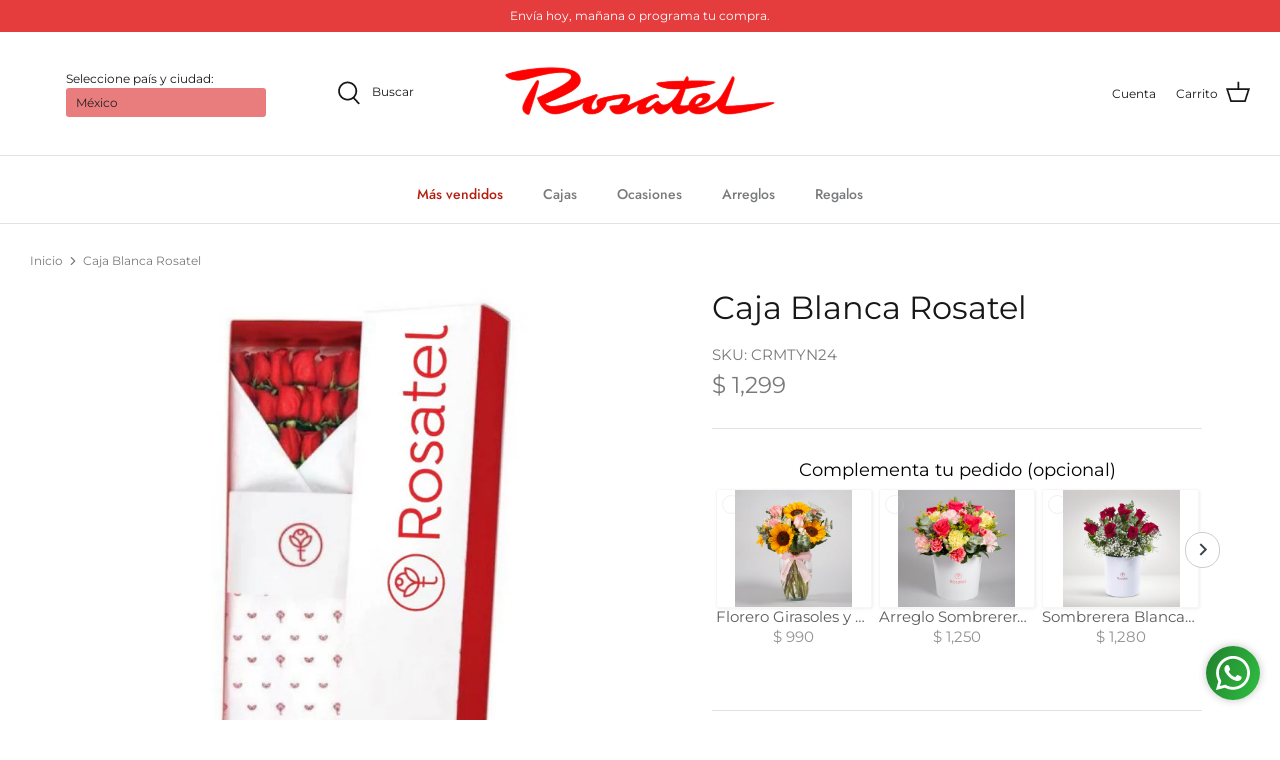

--- FILE ---
content_type: text/html; charset=utf-8
request_url: https://www.rosatel.mx/products/caja-blanca-rosatel
body_size: 28446
content:
<!DOCTYPE html>
<html lang="es">
<head>
  <!-- Symmetry 5.0.1 -->

<meta name="google-site-verification" content="dTdQ_Bj6DXYRcJRlVu_PQvagf4iXCxrxRnRcKITkBzo" />
  
  <link rel="preload" href="//www.rosatel.mx/cdn/shop/t/25/assets/styles.css?v=85584463479035668061759331731" as="style">
  <meta charset="utf-8" />
<meta name="viewport" content="width=device-width,initial-scale=1.0" />
<meta http-equiv="X-UA-Compatible" content="IE=edge">

<link rel="preconnect" href="https://cdn.shopify.com" crossorigin>
<link rel="preconnect" href="https://fonts.shopify.com" crossorigin>
<link rel="preconnect" href="https://monorail-edge.shopifysvc.com"><link rel="preload" as="font" href="//www.rosatel.mx/cdn/fonts/montserrat/montserrat_n4.81949fa0ac9fd2021e16436151e8eaa539321637.woff2" type="font/woff2" crossorigin><link rel="preload" as="font" href="//www.rosatel.mx/cdn/fonts/montserrat/montserrat_n7.3c434e22befd5c18a6b4afadb1e3d77c128c7939.woff2" type="font/woff2" crossorigin><link rel="preload" as="font" href="//www.rosatel.mx/cdn/fonts/montserrat/montserrat_i4.5a4ea298b4789e064f62a29aafc18d41f09ae59b.woff2" type="font/woff2" crossorigin><link rel="preload" as="font" href="//www.rosatel.mx/cdn/fonts/montserrat/montserrat_i7.a0d4a463df4f146567d871890ffb3c80408e7732.woff2" type="font/woff2" crossorigin><link rel="preload" as="font" href="//www.rosatel.mx/cdn/fonts/jost/jost_n5.7c8497861ffd15f4e1284cd221f14658b0e95d61.woff2" type="font/woff2" crossorigin><link rel="preload" as="font" href="//www.rosatel.mx/cdn/fonts/montserrat/montserrat_n4.81949fa0ac9fd2021e16436151e8eaa539321637.woff2" type="font/woff2" crossorigin><link rel="preload" as="font" href="//www.rosatel.mx/cdn/fonts/jost/jost_n4.d47a1b6347ce4a4c9f437608011273009d91f2b7.woff2" type="font/woff2" crossorigin><link rel="preload" href="//www.rosatel.mx/cdn/shop/t/25/assets/vendor.js?v=93785879233572968171662570890" as="script">
<link rel="preload" href="//www.rosatel.mx/cdn/shop/t/25/assets/theme.js?v=132257554495825492141662570890" as="script"><link rel="canonical" href="https://www.rosatel.mx/products/caja-blanca-rosatel" /><link rel="shortcut icon" href="//www.rosatel.mx/cdn/shop/files/favicon_256x256_60306e82-a53a-459f-9170-93312943dd09.png?v=1644510137" type="image/png" /><meta name="description" content="Caja blanca con logo de Rosatel de 24 rosas rojas">
  <meta name="theme-color" content="#212b36">
  <link rel="stylesheet" href="https://unpkg.com/js-datepicker/dist/datepicker.min.css">

  <script src="https://unpkg.com/js-datepicker"></script>
  <title>
    Caja Blanca Rosatel &ndash; Rosatel México
  </title>

  <meta property="og:site_name" content="Rosatel México">
<meta property="og:url" content="https://www.rosatel.mx/products/caja-blanca-rosatel">
<meta property="og:title" content="Caja Blanca Rosatel">
<meta property="og:type" content="product">
<meta property="og:description" content="Caja blanca con logo de Rosatel de 24 rosas rojas"><meta property="og:image" content="http://www.rosatel.mx/cdn/shop/files/cajanueva_1200x1200.jpg?v=1682543290">
  <meta property="og:image:secure_url" content="https://www.rosatel.mx/cdn/shop/files/cajanueva_1200x1200.jpg?v=1682543290">
  <meta property="og:image:width" content="864">
  <meta property="og:image:height" content="1024"><meta property="og:price:amount" content="1,299">
  <meta property="og:price:currency" content="MXN"><meta name="twitter:card" content="summary_large_image">
<meta name="twitter:title" content="Caja Blanca Rosatel">
<meta name="twitter:description" content="Caja blanca con logo de Rosatel de 24 rosas rojas">


  <link href="//www.rosatel.mx/cdn/shop/t/25/assets/styles.css?v=85584463479035668061759331731" rel="stylesheet" type="text/css" media="all" />

  <script>
    window.theme = window.theme || {};
    theme.money_format = "$ {{amount_no_decimals}}";
    theme.strings = {
      previous: "Anterior",
      next: "Siguiente",
      addressError: "No se puede encontrar esa dirección",
      addressNoResults: "No results for that address",
      addressQueryLimit: "Se ha excedido el límite de uso de la API de Google . Considere la posibilidad de actualizar a un \u003ca href=\"https:\/\/developers.google.com\/maps\/premium\/usage-limits\"\u003ePlan Premium\u003c\/a\u003e.",
      authError: "Hubo un problema de autenticación con su cuenta de Google Maps.",
      icon_labels_left: "Izquierda",
      icon_labels_right: "Derecha",
      icon_labels_down: "Abajo",
      icon_labels_close: "Cerrar",
      icon_labels_plus: "Más",
      cart_terms_confirmation: "Debe aceptar los términos y condiciones antes de continuar.",
      products_listing_from: "De",
      layout_live_search_see_all: "Ver todos los resultados",
      products_product_add_to_cart: "Agregar al carrito",
      products_variant_no_stock: "Agotado",
      products_variant_non_existent: "No disponible",
      onlyXLeft: "¡Sólo quedan [[ quantity ]] !",
      products_product_unit_price_separator: " \/ ",
      general_navigation_menu_toggle_aria_label: "Alternar menú",
      general_accessibility_labels_close: "Cerrar",
      products_added_notification_title: "Recién agregado",
      products_added_notification_item: "Artículo",
      products_added_notification_unit_price: "Precio del artículo",
      products_added_notification_quantity: "Cant.",
      products_added_notification_total_price: "Precio total",
      products_added_notification_shipping_note: "Excl. shipping",
      products_added_notification_keep_shopping: "Seguir comprando",
      products_added_notification_cart: "Carrito",
      products_product_adding_to_cart: "Añadiendo",
      products_product_added_to_cart: "¡Gracias!",
      products_product_unit_price_separator: " \/ ",
      products_added_notification_subtotal: "Subtotal",
      products_labels_sold_out: "Agotado",
      products_labels_sale: "¡Oferta!",
      products_labels_percent_reduction: "-[[ amount ]]%",
      products_labels_value_reduction_html: "-[[ amount ]]",
      products_product_preorder: "Hacer un pedido",
      general_quick_search_pages: "Páginas",
      general_quick_search_no_results: "Lo sentimos, no pudimos encontrar ningún resultado.",
      collections_general_see_all_subcollections: "Ver todo..."
    };
    theme.routes = {
      search_url: '/search',
      cart_url: '/cart',
      cart_add_url: '/cart/add',
      cart_change_url: '/cart/change'
    };
    theme.settings = {
      cart_type: "drawer",
      quickbuy_style: "off"
    };
    document.documentElement.classList.add('js');
  </script>

  <script>window.performance && window.performance.mark && window.performance.mark('shopify.content_for_header.start');</script><meta name="google-site-verification" content="K6LK_pSeQSNxOmUqXN9zS8Bl2E2a0cuv6AJtVysRYm8">
<meta name="google-site-verification" content="GeuWrvQNEZEs9AacnUCdrjj3QD2PomUC5C39-0rZSLk">
<meta name="facebook-domain-verification" content="cgtdimyv0govpphyk6ezqep00kic1t">
<meta name="facebook-domain-verification" content="78cdgy9edchnsqggtca7do0bj544cf">
<meta name="google-site-verification" content="EyYt2ucuvIGLDPd2IDuY3m8i-qVHegBh7-ZJFmf0Fg0">
<meta name="google-site-verification" content="pOwJfo0MhRm5oexkWINOMc9igg01mGAn4ZBTyzD3ydo">
<meta id="shopify-digital-wallet" name="shopify-digital-wallet" content="/25712099414/digital_wallets/dialog">
<link rel="alternate" type="application/json+oembed" href="https://www.rosatel.mx/products/caja-blanca-rosatel.oembed">
<script async="async" src="/checkouts/internal/preloads.js?locale=es-MX"></script>
<script id="shopify-features" type="application/json">{"accessToken":"7dc0cdc511adbc621518946fe4f64f70","betas":["rich-media-storefront-analytics"],"domain":"www.rosatel.mx","predictiveSearch":true,"shopId":25712099414,"locale":"es"}</script>
<script>var Shopify = Shopify || {};
Shopify.shop = "rosatel-mexico.myshopify.com";
Shopify.locale = "es";
Shopify.currency = {"active":"MXN","rate":"1.0"};
Shopify.country = "MX";
Shopify.theme = {"name":"Acromatico Dev - 07-09-2022","id":121625477206,"schema_name":"Symmetry","schema_version":"5.0.1","theme_store_id":null,"role":"main"};
Shopify.theme.handle = "null";
Shopify.theme.style = {"id":null,"handle":null};
Shopify.cdnHost = "www.rosatel.mx/cdn";
Shopify.routes = Shopify.routes || {};
Shopify.routes.root = "/";</script>
<script type="module">!function(o){(o.Shopify=o.Shopify||{}).modules=!0}(window);</script>
<script>!function(o){function n(){var o=[];function n(){o.push(Array.prototype.slice.apply(arguments))}return n.q=o,n}var t=o.Shopify=o.Shopify||{};t.loadFeatures=n(),t.autoloadFeatures=n()}(window);</script>
<script id="shop-js-analytics" type="application/json">{"pageType":"product"}</script>
<script defer="defer" async type="module" src="//www.rosatel.mx/cdn/shopifycloud/shop-js/modules/v2/client.init-shop-cart-sync_2Gr3Q33f.es.esm.js"></script>
<script defer="defer" async type="module" src="//www.rosatel.mx/cdn/shopifycloud/shop-js/modules/v2/chunk.common_noJfOIa7.esm.js"></script>
<script defer="defer" async type="module" src="//www.rosatel.mx/cdn/shopifycloud/shop-js/modules/v2/chunk.modal_Deo2FJQo.esm.js"></script>
<script type="module">
  await import("//www.rosatel.mx/cdn/shopifycloud/shop-js/modules/v2/client.init-shop-cart-sync_2Gr3Q33f.es.esm.js");
await import("//www.rosatel.mx/cdn/shopifycloud/shop-js/modules/v2/chunk.common_noJfOIa7.esm.js");
await import("//www.rosatel.mx/cdn/shopifycloud/shop-js/modules/v2/chunk.modal_Deo2FJQo.esm.js");

  window.Shopify.SignInWithShop?.initShopCartSync?.({"fedCMEnabled":true,"windoidEnabled":true});

</script>
<script>(function() {
  var isLoaded = false;
  function asyncLoad() {
    if (isLoaded) return;
    isLoaded = true;
    var urls = ["https:\/\/public.zoorix.com\/sdk.min.js?shop=rosatel-mexico.myshopify.com","https:\/\/cdn.shopify.com\/s\/files\/1\/0683\/1371\/0892\/files\/splmn-shopify-prod-August-31.min.js?v=1693985059\u0026shop=rosatel-mexico.myshopify.com"];
    for (var i = 0; i < urls.length; i++) {
      var s = document.createElement('script');
      s.type = 'text/javascript';
      s.async = true;
      s.src = urls[i];
      var x = document.getElementsByTagName('script')[0];
      x.parentNode.insertBefore(s, x);
    }
  };
  if(window.attachEvent) {
    window.attachEvent('onload', asyncLoad);
  } else {
    window.addEventListener('load', asyncLoad, false);
  }
})();</script>
<script id="__st">var __st={"a":25712099414,"offset":-21600,"reqid":"b520dd5c-8067-400a-8c82-db55a06479ba-1769423074","pageurl":"www.rosatel.mx\/products\/caja-blanca-rosatel","u":"2fad8ae31483","p":"product","rtyp":"product","rid":8260330291481};</script>
<script>window.ShopifyPaypalV4VisibilityTracking = true;</script>
<script id="captcha-bootstrap">!function(){'use strict';const t='contact',e='account',n='new_comment',o=[[t,t],['blogs',n],['comments',n],[t,'customer']],c=[[e,'customer_login'],[e,'guest_login'],[e,'recover_customer_password'],[e,'create_customer']],r=t=>t.map((([t,e])=>`form[action*='/${t}']:not([data-nocaptcha='true']) input[name='form_type'][value='${e}']`)).join(','),a=t=>()=>t?[...document.querySelectorAll(t)].map((t=>t.form)):[];function s(){const t=[...o],e=r(t);return a(e)}const i='password',u='form_key',d=['recaptcha-v3-token','g-recaptcha-response','h-captcha-response',i],f=()=>{try{return window.sessionStorage}catch{return}},m='__shopify_v',_=t=>t.elements[u];function p(t,e,n=!1){try{const o=window.sessionStorage,c=JSON.parse(o.getItem(e)),{data:r}=function(t){const{data:e,action:n}=t;return t[m]||n?{data:e,action:n}:{data:t,action:n}}(c);for(const[e,n]of Object.entries(r))t.elements[e]&&(t.elements[e].value=n);n&&o.removeItem(e)}catch(o){console.error('form repopulation failed',{error:o})}}const l='form_type',E='cptcha';function T(t){t.dataset[E]=!0}const w=window,h=w.document,L='Shopify',v='ce_forms',y='captcha';let A=!1;((t,e)=>{const n=(g='f06e6c50-85a8-45c8-87d0-21a2b65856fe',I='https://cdn.shopify.com/shopifycloud/storefront-forms-hcaptcha/ce_storefront_forms_captcha_hcaptcha.v1.5.2.iife.js',D={infoText:'Protegido por hCaptcha',privacyText:'Privacidad',termsText:'Términos'},(t,e,n)=>{const o=w[L][v],c=o.bindForm;if(c)return c(t,g,e,D).then(n);var r;o.q.push([[t,g,e,D],n]),r=I,A||(h.body.append(Object.assign(h.createElement('script'),{id:'captcha-provider',async:!0,src:r})),A=!0)});var g,I,D;w[L]=w[L]||{},w[L][v]=w[L][v]||{},w[L][v].q=[],w[L][y]=w[L][y]||{},w[L][y].protect=function(t,e){n(t,void 0,e),T(t)},Object.freeze(w[L][y]),function(t,e,n,w,h,L){const[v,y,A,g]=function(t,e,n){const i=e?o:[],u=t?c:[],d=[...i,...u],f=r(d),m=r(i),_=r(d.filter((([t,e])=>n.includes(e))));return[a(f),a(m),a(_),s()]}(w,h,L),I=t=>{const e=t.target;return e instanceof HTMLFormElement?e:e&&e.form},D=t=>v().includes(t);t.addEventListener('submit',(t=>{const e=I(t);if(!e)return;const n=D(e)&&!e.dataset.hcaptchaBound&&!e.dataset.recaptchaBound,o=_(e),c=g().includes(e)&&(!o||!o.value);(n||c)&&t.preventDefault(),c&&!n&&(function(t){try{if(!f())return;!function(t){const e=f();if(!e)return;const n=_(t);if(!n)return;const o=n.value;o&&e.removeItem(o)}(t);const e=Array.from(Array(32),(()=>Math.random().toString(36)[2])).join('');!function(t,e){_(t)||t.append(Object.assign(document.createElement('input'),{type:'hidden',name:u})),t.elements[u].value=e}(t,e),function(t,e){const n=f();if(!n)return;const o=[...t.querySelectorAll(`input[type='${i}']`)].map((({name:t})=>t)),c=[...d,...o],r={};for(const[a,s]of new FormData(t).entries())c.includes(a)||(r[a]=s);n.setItem(e,JSON.stringify({[m]:1,action:t.action,data:r}))}(t,e)}catch(e){console.error('failed to persist form',e)}}(e),e.submit())}));const S=(t,e)=>{t&&!t.dataset[E]&&(n(t,e.some((e=>e===t))),T(t))};for(const o of['focusin','change'])t.addEventListener(o,(t=>{const e=I(t);D(e)&&S(e,y())}));const B=e.get('form_key'),M=e.get(l),P=B&&M;t.addEventListener('DOMContentLoaded',(()=>{const t=y();if(P)for(const e of t)e.elements[l].value===M&&p(e,B);[...new Set([...A(),...v().filter((t=>'true'===t.dataset.shopifyCaptcha))])].forEach((e=>S(e,t)))}))}(h,new URLSearchParams(w.location.search),n,t,e,['guest_login'])})(!0,!0)}();</script>
<script integrity="sha256-4kQ18oKyAcykRKYeNunJcIwy7WH5gtpwJnB7kiuLZ1E=" data-source-attribution="shopify.loadfeatures" defer="defer" src="//www.rosatel.mx/cdn/shopifycloud/storefront/assets/storefront/load_feature-a0a9edcb.js" crossorigin="anonymous"></script>
<script data-source-attribution="shopify.dynamic_checkout.dynamic.init">var Shopify=Shopify||{};Shopify.PaymentButton=Shopify.PaymentButton||{isStorefrontPortableWallets:!0,init:function(){window.Shopify.PaymentButton.init=function(){};var t=document.createElement("script");t.src="https://www.rosatel.mx/cdn/shopifycloud/portable-wallets/latest/portable-wallets.es.js",t.type="module",document.head.appendChild(t)}};
</script>
<script data-source-attribution="shopify.dynamic_checkout.buyer_consent">
  function portableWalletsHideBuyerConsent(e){var t=document.getElementById("shopify-buyer-consent"),n=document.getElementById("shopify-subscription-policy-button");t&&n&&(t.classList.add("hidden"),t.setAttribute("aria-hidden","true"),n.removeEventListener("click",e))}function portableWalletsShowBuyerConsent(e){var t=document.getElementById("shopify-buyer-consent"),n=document.getElementById("shopify-subscription-policy-button");t&&n&&(t.classList.remove("hidden"),t.removeAttribute("aria-hidden"),n.addEventListener("click",e))}window.Shopify?.PaymentButton&&(window.Shopify.PaymentButton.hideBuyerConsent=portableWalletsHideBuyerConsent,window.Shopify.PaymentButton.showBuyerConsent=portableWalletsShowBuyerConsent);
</script>
<script data-source-attribution="shopify.dynamic_checkout.cart.bootstrap">document.addEventListener("DOMContentLoaded",(function(){function t(){return document.querySelector("shopify-accelerated-checkout-cart, shopify-accelerated-checkout")}if(t())Shopify.PaymentButton.init();else{new MutationObserver((function(e,n){t()&&(Shopify.PaymentButton.init(),n.disconnect())})).observe(document.body,{childList:!0,subtree:!0})}}));
</script>
<script id="sections-script" data-sections="product-recommendations" defer="defer" src="//www.rosatel.mx/cdn/shop/t/25/compiled_assets/scripts.js?v=3681"></script>
<script>window.performance && window.performance.mark && window.performance.mark('shopify.content_for_header.end');</script>
<!-- "snippets/weglot_hreftags.liquid" was not rendered, the associated app was uninstalled -->
<!-- "snippets/weglot_switcher.liquid" was not rendered, the associated app was uninstalled -->

<script src="https://unpkg.com/dayjs@1.9.7/dayjs.min.js"></script>
<script src="https://unpkg.com/dayjs@1.9.7/locale/es.js"></script>
<script src="https://unpkg.com/dayjs@1.9.7/plugin/isoWeek.js"></script>


<!-- "snippets/judgeme_core.liquid" was not rendered, the associated app was uninstalled -->
  
  
  <script type='text/javascript'>
  window.smartlook||(function(d) {
    var o=smartlook=function(){ o.api.push(arguments)},h=d.getElementsByTagName('head')[0];
    var c=d.createElement('script');o.api=new Array();c.async=true;c.type='text/javascript';
    c.charset='utf-8';c.src='https://web-sdk.smartlook.com/recorder.js';h.appendChild(c);
    })(document);
    smartlook('init', '7b2075383fea50bbceadfe7b322725f65c9e42f0', { region: 'eu' });
</script>
  
  <!-- BEGIN app block: shopify://apps/zoorix-cross-sell/blocks/zoorix-head/51fffd07-f9df-4d6a-b901-6d14b243dcad -->
<script>
  window.zoorixCartData = {
    currency: "MXN",
    currency_symbol: "$",
    
    original_total_price: 0,
    total_discount: 0,
    item_count: 0,
    items: [
        
    ]
    
  };

  window.Zoorix = window.Zoorix || {};
  window.Zoorix.collectionsHash = {};

  

  
  window.Zoorix.page_type = "product";
  window.Zoorix.product_id = "8260330291481";
    
      
      window.Zoorix.collections = Object.keys(window.Zoorix.collectionsHash).map(c => parseInt(c));
    
  
  window.Zoorix.moneyFormat = "$ {{amount_no_decimals}}";
  window.Zoorix.moneyFormatWithCurrency = "$ {{amount_no_decimals}} MXN";
  window.Zoorix.template = "product";

</script>

<!--<script src="https://cdn.shopify.com/s/javascripts/currencies.js" async></script>-->
<script async src=https://public.zoorix.com/domains/rosatel-mexico.myshopify.com/zoorix.js></script>


<!-- END app block --><!-- BEGIN app block: shopify://apps/klaviyo-email-marketing-sms/blocks/klaviyo-onsite-embed/2632fe16-c075-4321-a88b-50b567f42507 -->












  <script async src="https://static.klaviyo.com/onsite/js/JXZCuj/klaviyo.js?company_id=JXZCuj"></script>
  <script>!function(){if(!window.klaviyo){window._klOnsite=window._klOnsite||[];try{window.klaviyo=new Proxy({},{get:function(n,i){return"push"===i?function(){var n;(n=window._klOnsite).push.apply(n,arguments)}:function(){for(var n=arguments.length,o=new Array(n),w=0;w<n;w++)o[w]=arguments[w];var t="function"==typeof o[o.length-1]?o.pop():void 0,e=new Promise((function(n){window._klOnsite.push([i].concat(o,[function(i){t&&t(i),n(i)}]))}));return e}}})}catch(n){window.klaviyo=window.klaviyo||[],window.klaviyo.push=function(){var n;(n=window._klOnsite).push.apply(n,arguments)}}}}();</script>

  
    <script id="viewed_product">
      if (item == null) {
        var _learnq = _learnq || [];

        var MetafieldReviews = null
        var MetafieldYotpoRating = null
        var MetafieldYotpoCount = null
        var MetafieldLooxRating = null
        var MetafieldLooxCount = null
        var okendoProduct = null
        var okendoProductReviewCount = null
        var okendoProductReviewAverageValue = null
        try {
          // The following fields are used for Customer Hub recently viewed in order to add reviews.
          // This information is not part of __kla_viewed. Instead, it is part of __kla_viewed_reviewed_items
          MetafieldReviews = {};
          MetafieldYotpoRating = null
          MetafieldYotpoCount = null
          MetafieldLooxRating = null
          MetafieldLooxCount = null

          okendoProduct = null
          // If the okendo metafield is not legacy, it will error, which then requires the new json formatted data
          if (okendoProduct && 'error' in okendoProduct) {
            okendoProduct = null
          }
          okendoProductReviewCount = okendoProduct ? okendoProduct.reviewCount : null
          okendoProductReviewAverageValue = okendoProduct ? okendoProduct.reviewAverageValue : null
        } catch (error) {
          console.error('Error in Klaviyo onsite reviews tracking:', error);
        }

        var item = {
          Name: "Caja Blanca Rosatel",
          ProductID: 8260330291481,
          Categories: [],
          ImageURL: "https://www.rosatel.mx/cdn/shop/files/cajanueva_grande.jpg?v=1682543290",
          URL: "https://www.rosatel.mx/products/caja-blanca-rosatel",
          Brand: "Rosatel México",
          Price: "$ 1,299",
          Value: "1,299",
          CompareAtPrice: "$ 0"
        };
        _learnq.push(['track', 'Viewed Product', item]);
        _learnq.push(['trackViewedItem', {
          Title: item.Name,
          ItemId: item.ProductID,
          Categories: item.Categories,
          ImageUrl: item.ImageURL,
          Url: item.URL,
          Metadata: {
            Brand: item.Brand,
            Price: item.Price,
            Value: item.Value,
            CompareAtPrice: item.CompareAtPrice
          },
          metafields:{
            reviews: MetafieldReviews,
            yotpo:{
              rating: MetafieldYotpoRating,
              count: MetafieldYotpoCount,
            },
            loox:{
              rating: MetafieldLooxRating,
              count: MetafieldLooxCount,
            },
            okendo: {
              rating: okendoProductReviewAverageValue,
              count: okendoProductReviewCount,
            }
          }
        }]);
      }
    </script>
  




  <script>
    window.klaviyoReviewsProductDesignMode = false
  </script>







<!-- END app block --><link href="https://monorail-edge.shopifysvc.com" rel="dns-prefetch">
<script>(function(){if ("sendBeacon" in navigator && "performance" in window) {try {var session_token_from_headers = performance.getEntriesByType('navigation')[0].serverTiming.find(x => x.name == '_s').description;} catch {var session_token_from_headers = undefined;}var session_cookie_matches = document.cookie.match(/_shopify_s=([^;]*)/);var session_token_from_cookie = session_cookie_matches && session_cookie_matches.length === 2 ? session_cookie_matches[1] : "";var session_token = session_token_from_headers || session_token_from_cookie || "";function handle_abandonment_event(e) {var entries = performance.getEntries().filter(function(entry) {return /monorail-edge.shopifysvc.com/.test(entry.name);});if (!window.abandonment_tracked && entries.length === 0) {window.abandonment_tracked = true;var currentMs = Date.now();var navigation_start = performance.timing.navigationStart;var payload = {shop_id: 25712099414,url: window.location.href,navigation_start,duration: currentMs - navigation_start,session_token,page_type: "product"};window.navigator.sendBeacon("https://monorail-edge.shopifysvc.com/v1/produce", JSON.stringify({schema_id: "online_store_buyer_site_abandonment/1.1",payload: payload,metadata: {event_created_at_ms: currentMs,event_sent_at_ms: currentMs}}));}}window.addEventListener('pagehide', handle_abandonment_event);}}());</script>
<script id="web-pixels-manager-setup">(function e(e,d,r,n,o){if(void 0===o&&(o={}),!Boolean(null===(a=null===(i=window.Shopify)||void 0===i?void 0:i.analytics)||void 0===a?void 0:a.replayQueue)){var i,a;window.Shopify=window.Shopify||{};var t=window.Shopify;t.analytics=t.analytics||{};var s=t.analytics;s.replayQueue=[],s.publish=function(e,d,r){return s.replayQueue.push([e,d,r]),!0};try{self.performance.mark("wpm:start")}catch(e){}var l=function(){var e={modern:/Edge?\/(1{2}[4-9]|1[2-9]\d|[2-9]\d{2}|\d{4,})\.\d+(\.\d+|)|Firefox\/(1{2}[4-9]|1[2-9]\d|[2-9]\d{2}|\d{4,})\.\d+(\.\d+|)|Chrom(ium|e)\/(9{2}|\d{3,})\.\d+(\.\d+|)|(Maci|X1{2}).+ Version\/(15\.\d+|(1[6-9]|[2-9]\d|\d{3,})\.\d+)([,.]\d+|)( \(\w+\)|)( Mobile\/\w+|) Safari\/|Chrome.+OPR\/(9{2}|\d{3,})\.\d+\.\d+|(CPU[ +]OS|iPhone[ +]OS|CPU[ +]iPhone|CPU IPhone OS|CPU iPad OS)[ +]+(15[._]\d+|(1[6-9]|[2-9]\d|\d{3,})[._]\d+)([._]\d+|)|Android:?[ /-](13[3-9]|1[4-9]\d|[2-9]\d{2}|\d{4,})(\.\d+|)(\.\d+|)|Android.+Firefox\/(13[5-9]|1[4-9]\d|[2-9]\d{2}|\d{4,})\.\d+(\.\d+|)|Android.+Chrom(ium|e)\/(13[3-9]|1[4-9]\d|[2-9]\d{2}|\d{4,})\.\d+(\.\d+|)|SamsungBrowser\/([2-9]\d|\d{3,})\.\d+/,legacy:/Edge?\/(1[6-9]|[2-9]\d|\d{3,})\.\d+(\.\d+|)|Firefox\/(5[4-9]|[6-9]\d|\d{3,})\.\d+(\.\d+|)|Chrom(ium|e)\/(5[1-9]|[6-9]\d|\d{3,})\.\d+(\.\d+|)([\d.]+$|.*Safari\/(?![\d.]+ Edge\/[\d.]+$))|(Maci|X1{2}).+ Version\/(10\.\d+|(1[1-9]|[2-9]\d|\d{3,})\.\d+)([,.]\d+|)( \(\w+\)|)( Mobile\/\w+|) Safari\/|Chrome.+OPR\/(3[89]|[4-9]\d|\d{3,})\.\d+\.\d+|(CPU[ +]OS|iPhone[ +]OS|CPU[ +]iPhone|CPU IPhone OS|CPU iPad OS)[ +]+(10[._]\d+|(1[1-9]|[2-9]\d|\d{3,})[._]\d+)([._]\d+|)|Android:?[ /-](13[3-9]|1[4-9]\d|[2-9]\d{2}|\d{4,})(\.\d+|)(\.\d+|)|Mobile Safari.+OPR\/([89]\d|\d{3,})\.\d+\.\d+|Android.+Firefox\/(13[5-9]|1[4-9]\d|[2-9]\d{2}|\d{4,})\.\d+(\.\d+|)|Android.+Chrom(ium|e)\/(13[3-9]|1[4-9]\d|[2-9]\d{2}|\d{4,})\.\d+(\.\d+|)|Android.+(UC? ?Browser|UCWEB|U3)[ /]?(15\.([5-9]|\d{2,})|(1[6-9]|[2-9]\d|\d{3,})\.\d+)\.\d+|SamsungBrowser\/(5\.\d+|([6-9]|\d{2,})\.\d+)|Android.+MQ{2}Browser\/(14(\.(9|\d{2,})|)|(1[5-9]|[2-9]\d|\d{3,})(\.\d+|))(\.\d+|)|K[Aa][Ii]OS\/(3\.\d+|([4-9]|\d{2,})\.\d+)(\.\d+|)/},d=e.modern,r=e.legacy,n=navigator.userAgent;return n.match(d)?"modern":n.match(r)?"legacy":"unknown"}(),u="modern"===l?"modern":"legacy",c=(null!=n?n:{modern:"",legacy:""})[u],f=function(e){return[e.baseUrl,"/wpm","/b",e.hashVersion,"modern"===e.buildTarget?"m":"l",".js"].join("")}({baseUrl:d,hashVersion:r,buildTarget:u}),m=function(e){var d=e.version,r=e.bundleTarget,n=e.surface,o=e.pageUrl,i=e.monorailEndpoint;return{emit:function(e){var a=e.status,t=e.errorMsg,s=(new Date).getTime(),l=JSON.stringify({metadata:{event_sent_at_ms:s},events:[{schema_id:"web_pixels_manager_load/3.1",payload:{version:d,bundle_target:r,page_url:o,status:a,surface:n,error_msg:t},metadata:{event_created_at_ms:s}}]});if(!i)return console&&console.warn&&console.warn("[Web Pixels Manager] No Monorail endpoint provided, skipping logging."),!1;try{return self.navigator.sendBeacon.bind(self.navigator)(i,l)}catch(e){}var u=new XMLHttpRequest;try{return u.open("POST",i,!0),u.setRequestHeader("Content-Type","text/plain"),u.send(l),!0}catch(e){return console&&console.warn&&console.warn("[Web Pixels Manager] Got an unhandled error while logging to Monorail."),!1}}}}({version:r,bundleTarget:l,surface:e.surface,pageUrl:self.location.href,monorailEndpoint:e.monorailEndpoint});try{o.browserTarget=l,function(e){var d=e.src,r=e.async,n=void 0===r||r,o=e.onload,i=e.onerror,a=e.sri,t=e.scriptDataAttributes,s=void 0===t?{}:t,l=document.createElement("script"),u=document.querySelector("head"),c=document.querySelector("body");if(l.async=n,l.src=d,a&&(l.integrity=a,l.crossOrigin="anonymous"),s)for(var f in s)if(Object.prototype.hasOwnProperty.call(s,f))try{l.dataset[f]=s[f]}catch(e){}if(o&&l.addEventListener("load",o),i&&l.addEventListener("error",i),u)u.appendChild(l);else{if(!c)throw new Error("Did not find a head or body element to append the script");c.appendChild(l)}}({src:f,async:!0,onload:function(){if(!function(){var e,d;return Boolean(null===(d=null===(e=window.Shopify)||void 0===e?void 0:e.analytics)||void 0===d?void 0:d.initialized)}()){var d=window.webPixelsManager.init(e)||void 0;if(d){var r=window.Shopify.analytics;r.replayQueue.forEach((function(e){var r=e[0],n=e[1],o=e[2];d.publishCustomEvent(r,n,o)})),r.replayQueue=[],r.publish=d.publishCustomEvent,r.visitor=d.visitor,r.initialized=!0}}},onerror:function(){return m.emit({status:"failed",errorMsg:"".concat(f," has failed to load")})},sri:function(e){var d=/^sha384-[A-Za-z0-9+/=]+$/;return"string"==typeof e&&d.test(e)}(c)?c:"",scriptDataAttributes:o}),m.emit({status:"loading"})}catch(e){m.emit({status:"failed",errorMsg:(null==e?void 0:e.message)||"Unknown error"})}}})({shopId: 25712099414,storefrontBaseUrl: "https://www.rosatel.mx",extensionsBaseUrl: "https://extensions.shopifycdn.com/cdn/shopifycloud/web-pixels-manager",monorailEndpoint: "https://monorail-edge.shopifysvc.com/unstable/produce_batch",surface: "storefront-renderer",enabledBetaFlags: ["2dca8a86"],webPixelsConfigList: [{"id":"950960409","configuration":"{\"config\":\"{\\\"pixel_id\\\":\\\"AW-765309709\\\",\\\"target_country\\\":\\\"MX\\\",\\\"gtag_events\\\":[{\\\"type\\\":\\\"page_view\\\",\\\"action_label\\\":\\\"AW-765309709\\\/ZP9OCPH4o6sBEI3m9uwC\\\"},{\\\"type\\\":\\\"purchase\\\",\\\"action_label\\\":\\\"AW-765309709\\\/3nSKCPT4o6sBEI3m9uwC\\\"},{\\\"type\\\":\\\"view_item\\\",\\\"action_label\\\":\\\"AW-765309709\\\/ae14CMn6o6sBEI3m9uwC\\\"},{\\\"type\\\":\\\"add_to_cart\\\",\\\"action_label\\\":\\\"AW-765309709\\\/rZ7nCMz6o6sBEI3m9uwC\\\"},{\\\"type\\\":\\\"begin_checkout\\\",\\\"action_label\\\":\\\"AW-765309709\\\/BITpCM_6o6sBEI3m9uwC\\\"},{\\\"type\\\":\\\"search\\\",\\\"action_label\\\":\\\"AW-765309709\\\/REToCNL6o6sBEI3m9uwC\\\"},{\\\"type\\\":\\\"add_payment_info\\\",\\\"action_label\\\":\\\"AW-765309709\\\/fwASCNX6o6sBEI3m9uwC\\\"}],\\\"enable_monitoring_mode\\\":false}\"}","eventPayloadVersion":"v1","runtimeContext":"OPEN","scriptVersion":"b2a88bafab3e21179ed38636efcd8a93","type":"APP","apiClientId":1780363,"privacyPurposes":[],"dataSharingAdjustments":{"protectedCustomerApprovalScopes":["read_customer_address","read_customer_email","read_customer_name","read_customer_personal_data","read_customer_phone"]}},{"id":"432308505","configuration":"{\"pixel_id\":\"1008060603461639\",\"pixel_type\":\"facebook_pixel\",\"metaapp_system_user_token\":\"-\"}","eventPayloadVersion":"v1","runtimeContext":"OPEN","scriptVersion":"ca16bc87fe92b6042fbaa3acc2fbdaa6","type":"APP","apiClientId":2329312,"privacyPurposes":["ANALYTICS","MARKETING","SALE_OF_DATA"],"dataSharingAdjustments":{"protectedCustomerApprovalScopes":["read_customer_address","read_customer_email","read_customer_name","read_customer_personal_data","read_customer_phone"]}},{"id":"187400473","configuration":"{\"tagID\":\"2613306741776\"}","eventPayloadVersion":"v1","runtimeContext":"STRICT","scriptVersion":"18031546ee651571ed29edbe71a3550b","type":"APP","apiClientId":3009811,"privacyPurposes":["ANALYTICS","MARKETING","SALE_OF_DATA"],"dataSharingAdjustments":{"protectedCustomerApprovalScopes":["read_customer_address","read_customer_email","read_customer_name","read_customer_personal_data","read_customer_phone"]}},{"id":"139428121","eventPayloadVersion":"v1","runtimeContext":"LAX","scriptVersion":"1","type":"CUSTOM","privacyPurposes":["MARKETING"],"name":"Meta pixel (migrated)"},{"id":"152731929","eventPayloadVersion":"v1","runtimeContext":"LAX","scriptVersion":"1","type":"CUSTOM","privacyPurposes":["ANALYTICS"],"name":"Google Analytics tag (migrated)"},{"id":"shopify-app-pixel","configuration":"{}","eventPayloadVersion":"v1","runtimeContext":"STRICT","scriptVersion":"0450","apiClientId":"shopify-pixel","type":"APP","privacyPurposes":["ANALYTICS","MARKETING"]},{"id":"shopify-custom-pixel","eventPayloadVersion":"v1","runtimeContext":"LAX","scriptVersion":"0450","apiClientId":"shopify-pixel","type":"CUSTOM","privacyPurposes":["ANALYTICS","MARKETING"]}],isMerchantRequest: false,initData: {"shop":{"name":"Rosatel México","paymentSettings":{"currencyCode":"MXN"},"myshopifyDomain":"rosatel-mexico.myshopify.com","countryCode":"MX","storefrontUrl":"https:\/\/www.rosatel.mx"},"customer":null,"cart":null,"checkout":null,"productVariants":[{"price":{"amount":1299.0,"currencyCode":"MXN"},"product":{"title":"Caja Blanca Rosatel","vendor":"Rosatel México","id":"8260330291481","untranslatedTitle":"Caja Blanca Rosatel","url":"\/products\/caja-blanca-rosatel","type":""},"id":"45086772789529","image":{"src":"\/\/www.rosatel.mx\/cdn\/shop\/files\/cajanueva.jpg?v=1682543290"},"sku":"CRMTYN24","title":"Default Title","untranslatedTitle":"Default Title"}],"purchasingCompany":null},},"https://www.rosatel.mx/cdn","fcfee988w5aeb613cpc8e4bc33m6693e112",{"modern":"","legacy":""},{"shopId":"25712099414","storefrontBaseUrl":"https:\/\/www.rosatel.mx","extensionBaseUrl":"https:\/\/extensions.shopifycdn.com\/cdn\/shopifycloud\/web-pixels-manager","surface":"storefront-renderer","enabledBetaFlags":"[\"2dca8a86\"]","isMerchantRequest":"false","hashVersion":"fcfee988w5aeb613cpc8e4bc33m6693e112","publish":"custom","events":"[[\"page_viewed\",{}],[\"product_viewed\",{\"productVariant\":{\"price\":{\"amount\":1299.0,\"currencyCode\":\"MXN\"},\"product\":{\"title\":\"Caja Blanca Rosatel\",\"vendor\":\"Rosatel México\",\"id\":\"8260330291481\",\"untranslatedTitle\":\"Caja Blanca Rosatel\",\"url\":\"\/products\/caja-blanca-rosatel\",\"type\":\"\"},\"id\":\"45086772789529\",\"image\":{\"src\":\"\/\/www.rosatel.mx\/cdn\/shop\/files\/cajanueva.jpg?v=1682543290\"},\"sku\":\"CRMTYN24\",\"title\":\"Default Title\",\"untranslatedTitle\":\"Default Title\"}}]]"});</script><script>
  window.ShopifyAnalytics = window.ShopifyAnalytics || {};
  window.ShopifyAnalytics.meta = window.ShopifyAnalytics.meta || {};
  window.ShopifyAnalytics.meta.currency = 'MXN';
  var meta = {"product":{"id":8260330291481,"gid":"gid:\/\/shopify\/Product\/8260330291481","vendor":"Rosatel México","type":"","handle":"caja-blanca-rosatel","variants":[{"id":45086772789529,"price":129900,"name":"Caja Blanca Rosatel","public_title":null,"sku":"CRMTYN24"}],"remote":false},"page":{"pageType":"product","resourceType":"product","resourceId":8260330291481,"requestId":"b520dd5c-8067-400a-8c82-db55a06479ba-1769423074"}};
  for (var attr in meta) {
    window.ShopifyAnalytics.meta[attr] = meta[attr];
  }
</script>
<script class="analytics">
  (function () {
    var customDocumentWrite = function(content) {
      var jquery = null;

      if (window.jQuery) {
        jquery = window.jQuery;
      } else if (window.Checkout && window.Checkout.$) {
        jquery = window.Checkout.$;
      }

      if (jquery) {
        jquery('body').append(content);
      }
    };

    var hasLoggedConversion = function(token) {
      if (token) {
        return document.cookie.indexOf('loggedConversion=' + token) !== -1;
      }
      return false;
    }

    var setCookieIfConversion = function(token) {
      if (token) {
        var twoMonthsFromNow = new Date(Date.now());
        twoMonthsFromNow.setMonth(twoMonthsFromNow.getMonth() + 2);

        document.cookie = 'loggedConversion=' + token + '; expires=' + twoMonthsFromNow;
      }
    }

    var trekkie = window.ShopifyAnalytics.lib = window.trekkie = window.trekkie || [];
    if (trekkie.integrations) {
      return;
    }
    trekkie.methods = [
      'identify',
      'page',
      'ready',
      'track',
      'trackForm',
      'trackLink'
    ];
    trekkie.factory = function(method) {
      return function() {
        var args = Array.prototype.slice.call(arguments);
        args.unshift(method);
        trekkie.push(args);
        return trekkie;
      };
    };
    for (var i = 0; i < trekkie.methods.length; i++) {
      var key = trekkie.methods[i];
      trekkie[key] = trekkie.factory(key);
    }
    trekkie.load = function(config) {
      trekkie.config = config || {};
      trekkie.config.initialDocumentCookie = document.cookie;
      var first = document.getElementsByTagName('script')[0];
      var script = document.createElement('script');
      script.type = 'text/javascript';
      script.onerror = function(e) {
        var scriptFallback = document.createElement('script');
        scriptFallback.type = 'text/javascript';
        scriptFallback.onerror = function(error) {
                var Monorail = {
      produce: function produce(monorailDomain, schemaId, payload) {
        var currentMs = new Date().getTime();
        var event = {
          schema_id: schemaId,
          payload: payload,
          metadata: {
            event_created_at_ms: currentMs,
            event_sent_at_ms: currentMs
          }
        };
        return Monorail.sendRequest("https://" + monorailDomain + "/v1/produce", JSON.stringify(event));
      },
      sendRequest: function sendRequest(endpointUrl, payload) {
        // Try the sendBeacon API
        if (window && window.navigator && typeof window.navigator.sendBeacon === 'function' && typeof window.Blob === 'function' && !Monorail.isIos12()) {
          var blobData = new window.Blob([payload], {
            type: 'text/plain'
          });

          if (window.navigator.sendBeacon(endpointUrl, blobData)) {
            return true;
          } // sendBeacon was not successful

        } // XHR beacon

        var xhr = new XMLHttpRequest();

        try {
          xhr.open('POST', endpointUrl);
          xhr.setRequestHeader('Content-Type', 'text/plain');
          xhr.send(payload);
        } catch (e) {
          console.log(e);
        }

        return false;
      },
      isIos12: function isIos12() {
        return window.navigator.userAgent.lastIndexOf('iPhone; CPU iPhone OS 12_') !== -1 || window.navigator.userAgent.lastIndexOf('iPad; CPU OS 12_') !== -1;
      }
    };
    Monorail.produce('monorail-edge.shopifysvc.com',
      'trekkie_storefront_load_errors/1.1',
      {shop_id: 25712099414,
      theme_id: 121625477206,
      app_name: "storefront",
      context_url: window.location.href,
      source_url: "//www.rosatel.mx/cdn/s/trekkie.storefront.8d95595f799fbf7e1d32231b9a28fd43b70c67d3.min.js"});

        };
        scriptFallback.async = true;
        scriptFallback.src = '//www.rosatel.mx/cdn/s/trekkie.storefront.8d95595f799fbf7e1d32231b9a28fd43b70c67d3.min.js';
        first.parentNode.insertBefore(scriptFallback, first);
      };
      script.async = true;
      script.src = '//www.rosatel.mx/cdn/s/trekkie.storefront.8d95595f799fbf7e1d32231b9a28fd43b70c67d3.min.js';
      first.parentNode.insertBefore(script, first);
    };
    trekkie.load(
      {"Trekkie":{"appName":"storefront","development":false,"defaultAttributes":{"shopId":25712099414,"isMerchantRequest":null,"themeId":121625477206,"themeCityHash":"16177940798695447401","contentLanguage":"es","currency":"MXN","eventMetadataId":"8f76bb55-92ad-4226-9d65-3b46f34276f5"},"isServerSideCookieWritingEnabled":true,"monorailRegion":"shop_domain","enabledBetaFlags":["65f19447"]},"Session Attribution":{},"S2S":{"facebookCapiEnabled":true,"source":"trekkie-storefront-renderer","apiClientId":580111}}
    );

    var loaded = false;
    trekkie.ready(function() {
      if (loaded) return;
      loaded = true;

      window.ShopifyAnalytics.lib = window.trekkie;

      var originalDocumentWrite = document.write;
      document.write = customDocumentWrite;
      try { window.ShopifyAnalytics.merchantGoogleAnalytics.call(this); } catch(error) {};
      document.write = originalDocumentWrite;

      window.ShopifyAnalytics.lib.page(null,{"pageType":"product","resourceType":"product","resourceId":8260330291481,"requestId":"b520dd5c-8067-400a-8c82-db55a06479ba-1769423074","shopifyEmitted":true});

      var match = window.location.pathname.match(/checkouts\/(.+)\/(thank_you|post_purchase)/)
      var token = match? match[1]: undefined;
      if (!hasLoggedConversion(token)) {
        setCookieIfConversion(token);
        window.ShopifyAnalytics.lib.track("Viewed Product",{"currency":"MXN","variantId":45086772789529,"productId":8260330291481,"productGid":"gid:\/\/shopify\/Product\/8260330291481","name":"Caja Blanca Rosatel","price":"1299.00","sku":"CRMTYN24","brand":"Rosatel México","variant":null,"category":"","nonInteraction":true,"remote":false},undefined,undefined,{"shopifyEmitted":true});
      window.ShopifyAnalytics.lib.track("monorail:\/\/trekkie_storefront_viewed_product\/1.1",{"currency":"MXN","variantId":45086772789529,"productId":8260330291481,"productGid":"gid:\/\/shopify\/Product\/8260330291481","name":"Caja Blanca Rosatel","price":"1299.00","sku":"CRMTYN24","brand":"Rosatel México","variant":null,"category":"","nonInteraction":true,"remote":false,"referer":"https:\/\/www.rosatel.mx\/products\/caja-blanca-rosatel"});
      }
    });


        var eventsListenerScript = document.createElement('script');
        eventsListenerScript.async = true;
        eventsListenerScript.src = "//www.rosatel.mx/cdn/shopifycloud/storefront/assets/shop_events_listener-3da45d37.js";
        document.getElementsByTagName('head')[0].appendChild(eventsListenerScript);

})();</script>
  <script>
  if (!window.ga || (window.ga && typeof window.ga !== 'function')) {
    window.ga = function ga() {
      (window.ga.q = window.ga.q || []).push(arguments);
      if (window.Shopify && window.Shopify.analytics && typeof window.Shopify.analytics.publish === 'function') {
        window.Shopify.analytics.publish("ga_stub_called", {}, {sendTo: "google_osp_migration"});
      }
      console.error("Shopify's Google Analytics stub called with:", Array.from(arguments), "\nSee https://help.shopify.com/manual/promoting-marketing/pixels/pixel-migration#google for more information.");
    };
    if (window.Shopify && window.Shopify.analytics && typeof window.Shopify.analytics.publish === 'function') {
      window.Shopify.analytics.publish("ga_stub_initialized", {}, {sendTo: "google_osp_migration"});
    }
  }
</script>
<script
  defer
  src="https://www.rosatel.mx/cdn/shopifycloud/perf-kit/shopify-perf-kit-3.0.4.min.js"
  data-application="storefront-renderer"
  data-shop-id="25712099414"
  data-render-region="gcp-us-east1"
  data-page-type="product"
  data-theme-instance-id="121625477206"
  data-theme-name="Symmetry"
  data-theme-version="5.0.1"
  data-monorail-region="shop_domain"
  data-resource-timing-sampling-rate="10"
  data-shs="true"
  data-shs-beacon="true"
  data-shs-export-with-fetch="true"
  data-shs-logs-sample-rate="1"
  data-shs-beacon-endpoint="https://www.rosatel.mx/api/collect"
></script>
</head>

<body class="template-product" data-cc-animate-timeout="0"><script>
      if ('IntersectionObserver' in window) {
        document.body.classList.add("cc-animate-enabled");
      }
    </script><a class="skip-link visually-hidden" href="#content">Ir al contenido</a>

  <div id="shopify-section-announcement-bar" class="shopify-section section-announcement-bar">

  <div id="section-id-announcement-bar" class="announcement-bar announcement-bar--with-announcement" data-section-type="announcement-bar" data-cc-animate>
    <style data-shopify>
      #section-id-announcement-bar {
        background: #e53d3d;
        color: #ffffff;
      }
    </style>
<div class="container container--no-max">
      <div class="announcement-bar__left">
        
      </div>

      <div class="announcement-bar__middle">
        <div class="announcement-bar__inner">Envía hoy, mañana o programa tu compra.</div>
      </div>

      <div class="announcement-bar__right">
        
        
          <div class="header-disclosures desktop-only">
            <form method="post" action="/localization" id="localization_form_annbar" accept-charset="UTF-8" class="selectors-form" enctype="multipart/form-data"><input type="hidden" name="form_type" value="localization" /><input type="hidden" name="utf8" value="✓" /><input type="hidden" name="_method" value="put" /><input type="hidden" name="return_to" value="/products/caja-blanca-rosatel" /></form>
          </div>
        
      </div>
    </div>
  </div>
</div>
  <div id="shopify-section-header" class="shopify-section section-header"><style data-shopify>
  .logo img {
    width: 340px;
  }
  .logo-area__middle--logo-image {
    max-width: 340px;
  }
  @media (max-width: 767px) {
    .logo img {
      width: 125px;
    }
  }.section-header {
    position: -webkit-sticky;
    position: sticky;
  }</style>


<div data-section-type="header" data-cc-animate>
  <div id="pageheader" class="pageheader pageheader--layout-underneath"><div class="logo-area container container--no-max">
      <div class="logo-area__left">
        <div class="logo-area__left__inner" style="overflow: unset;">
          <button class="button notabutton mobile-nav-toggle" aria-label="Alternar menú" aria-controls="main-nav">
            <svg xmlns="http://www.w3.org/2000/svg" width="24" height="24" viewBox="0 0 24 24" fill="none" stroke="currentColor" stroke-width="1.5" stroke-linecap="round" stroke-linejoin="round" class="feather feather-menu"><line x1="3" y1="12" x2="21" y2="12"></line><line x1="3" y1="6" x2="21" y2="6"></line><line x1="3" y1="18" x2="21" y2="18"></line></svg>
          </button>
          <div class="header-bar__left post-large--display-table-cell header-country__select desktop_country">
            <p>Seleccione país y ciudad:</p>
            <p class="input countrySelector" style="border-radius: 3px;" id="countrySelector"><span id="headCiudad">México</span></p>
            <div class="header-bar__module header-bar__message header-country__select-menu">
                <ul class="lista first-level" style="cursor: pointer;">
                      <li class="pais">
                        <a class="pais-text" style="vertical-align: middle;">México</a>
                        <svg width="15px" height="24px" style="width: 15px; vertical-align: middle;" viewBox="0 0 24 24" xmlns="http://www.w3.org/2000/svg"><rect x="0" fill="none" width="24" height="24"/><g><path d="M7 10l5 5 5-5"/></g></svg>

                        <ul class="lista" id="lista" style="display: none;">
                            <li class="estado" style="border-bottom: 0.8px solid gray;" data-code="Monterrey"><a class="estado-text" style="color:gray" style="color:gray">Monterrey</a></li> 
        
                        </ul>
                    
                    <li class="pais">
                      
                        <svg style="display: none;" width="15px" height="24px" viewBox="0 0 24 24" xmlns="http://www.w3.org/2000/svg"><rect x="0" fill="none" width="24" height="24"/><g><path d="M7 10l5 5 5-5"/></g></svg>
                        <ul class="lista" id="lista" style="display: none;">
                            <li class="estado" style="border-bottom: 0.8px solid gray;" data-code="orlando"><a class="estado-text" style="color:gray" style="color:gray"></a></li>
                        </ul>
              
                

                    <li class="pais">
                      <a class="pais-text" style="vertical-align: middle;">Perú </a>
                      <svg height="24px" style="width: 15px; vertical-align: middle;" viewBox="0 0 24 24" xmlns="http://www.w3.org/2000/svg"><rect x="0" fill="none" width="24" height="24"/><g><path d="M7 10l5 5 5-5"/></g></svg>
                      <ul class="lista" id="lista" style="display: none;">
                          <li class="estado" style="border-bottom: 0.8px solid gray;" data-code="lima"><a class="estado-text" style="color:gray" style="color:gray">Lima</a></li>
                          <li class="estado" style="border-bottom: 0.8px solid gray;" data-code="arequipa"><a class="estado-text" style="color:gray">Arequipa</a></li>
                          <li class="estado" style="border-bottom: 0.8px solid gray;" data-code="piura"><a class="estado-text" style="color:gray">Piura</a></li>
                          <li class="estado" style="border-bottom: 0.8px solid gray;" data-code="cajamarca"><a class="estado-text" style="color:gray">Cajamarca</a></li>
                          <li class="estado" style="border-bottom: 0.8px solid gray;" data-code="chiclayo"><a class="estado-text" style="color:gray">Chiclayo</a></li>
                          <li class="estado" style="border-bottom: 0.8px solid gray;" data-code="chimbote"><a class="estado-text" style="color:gray">Chimbote</a></li>
                          <li class="estado" style="border-bottom: 0.8px solid gray;" data-code="cusco"><a class="estado-text" style="color:gray">Cusco</a></li>
                          <li class="estado" style="border-bottom: 0.8px solid gray;" data-code="huancayo"><a class="estado-text" style="color:gray">Huancayo</a></li>
                          <li class="estado" style="border-bottom: 0.8px solid gray;" data-code="ica"><a class="estado-text" style="color:gray">Ica</a></li>
                          <li class="estado" style="border-bottom: 0.8px solid gray;" data-code="iquitos"><a class="estado-text" style="color:gray">Iquitos</a></li>
                          <li class="estado" style="border-bottom: 0.8px solid gray;" data-code="tarapoto"><a class="estado-text" style="color:gray">Tarapoto</a></li>
                          <li class="estado" style="border-bottom: 0.8px solid gray;" data-code="trujillo"><a class="estado-text" style="color:gray">Trujillo</a></li>

                      </ul>
              </li>
            
                  <li class="pais">
                    <a class="pais-text" style="vertical-align: middle;">Chile</a>
                    <svg width="15px" height="24px" style="width: 15px; vertical-align: middle;" viewBox="0 0 24 24" xmlns="http://www.w3.org/2000/svg"><rect x="0" fill="none" width="24" height="24"/><g><path d="M7 10l5 5 5-5"/></g></svg>

                    <ul class="lista" id="lista" style="display: none;">
                        <li class="estado" style="border-bottom: 0.8px solid gray;" data-code="STGO"><a class="estado-text" style="color:gray" style="color:gray">Santiago</a></li>    
                    </ul>
                  </li>
                </ul>
            </div>
          </div>
          <a class="show-search-link" href="/search">
            <span class="show-search-link__icon"><svg viewBox="0 0 19 21" version="1.1" xmlns="http://www.w3.org/2000/svg" xmlns:xlink="http://www.w3.org/1999/xlink" stroke="none" stroke-width="1" fill="currentColor" fill-rule="nonzero">
  <g transform="translate(0.000000, 0.472222)" >
    <path d="M14.3977778,14.0103889 L19,19.0422222 L17.8135556,20.0555556 L13.224,15.0385 C11.8019062,16.0671405 10.0908414,16.619514 8.33572222,16.6165556 C3.73244444,16.6165556 0,12.8967778 0,8.30722222 C0,3.71766667 3.73244444,0 8.33572222,0 C12.939,0 16.6714444,3.71977778 16.6714444,8.30722222 C16.6739657,10.4296993 15.859848,12.4717967 14.3977778,14.0103889 Z M8.33572222,15.0585556 C12.0766111,15.0585556 15.1081667,12.0365 15.1081667,8.30827778 C15.1081667,4.58005556 12.0766111,1.558 8.33572222,1.558 C4.59483333,1.558 1.56327778,4.58005556 1.56327778,8.30827778 C1.56327778,12.0365 4.59483333,15.0585556 8.33572222,15.0585556 Z"></path>
  </g>
</svg>
</span>
            <span class="show-search-link__text">Buscar</span>
          </a>
          
        </div>
      </div>

      <div class="logo-area__middle logo-area__middle--logo-image">
        <div class="logo-area__middle__inner"><div class="logo">
        <a href="/" title="Rosatel México"><img src="//www.rosatel.mx/cdn/shop/files/logo_3_680x.png?v=1730741876" alt="" itemprop="logo" width="1000" height="243" /></a>
      </div></div>
      </div>

      <div class="logo-area__right">
        <div class="logo-area__right__inner">
          
            
              <a class="header-account-link" href="/account/login" aria-label="Cuenta">
                <span class="desktop-only">Cuenta</span>
                <span class="mobile-only"><svg width="19px" height="18px" viewBox="-1 -1 21 20" version="1.1" xmlns="http://www.w3.org/2000/svg" xmlns:xlink="http://www.w3.org/1999/xlink">
  <g transform="translate(0.968750, -0.031250)" stroke="none" stroke-width="1" fill="currentColor" fill-rule="nonzero">
    <path d="M9,7.5 C10.704,7.5 12.086,6.157 12.086,4.5 C12.086,2.843 10.704,1.5 9,1.5 C7.296,1.5 5.914,2.843 5.914,4.5 C5.914,6.157 7.296,7.5 9,7.5 Z M9,9 C6.444,9 4.371,6.985 4.371,4.5 C4.371,2.015 6.444,0 9,0 C11.556,0 13.629,2.015 13.629,4.5 C13.629,6.985 11.556,9 9,9 Z M1.543,18 L0,18 L0,15 C0,12.377 2.187,10.25 4.886,10.25 L14.143,10.25 C16.273,10.25 18,11.929 18,14 L18,18 L16.457,18 L16.457,14 C16.457,12.757 15.421,11.75 14.143,11.75 L4.886,11.75 C3.04,11.75 1.543,13.205 1.543,15 L1.543,18 Z"></path>
  </g>
</svg></span>
              </a>
            
          
          <a class="show-search-link" href="/search">
            <span class="show-search-link__text">Buscar</span>
            <span class="show-search-link__icon"><svg viewBox="0 0 19 21" version="1.1" xmlns="http://www.w3.org/2000/svg" xmlns:xlink="http://www.w3.org/1999/xlink" stroke="none" stroke-width="1" fill="currentColor" fill-rule="nonzero">
  <g transform="translate(0.000000, 0.472222)" >
    <path d="M14.3977778,14.0103889 L19,19.0422222 L17.8135556,20.0555556 L13.224,15.0385 C11.8019062,16.0671405 10.0908414,16.619514 8.33572222,16.6165556 C3.73244444,16.6165556 0,12.8967778 0,8.30722222 C0,3.71766667 3.73244444,0 8.33572222,0 C12.939,0 16.6714444,3.71977778 16.6714444,8.30722222 C16.6739657,10.4296993 15.859848,12.4717967 14.3977778,14.0103889 Z M8.33572222,15.0585556 C12.0766111,15.0585556 15.1081667,12.0365 15.1081667,8.30827778 C15.1081667,4.58005556 12.0766111,1.558 8.33572222,1.558 C4.59483333,1.558 1.56327778,4.58005556 1.56327778,8.30827778 C1.56327778,12.0365 4.59483333,15.0585556 8.33572222,15.0585556 Z"></path>
  </g>
</svg>
</span>
          </a>
          <a href="/cart" class="cart-link">
            <span class="cart-link__label">Carrito</span>
            <span class="cart-link__icon"><svg viewBox="0 0 21 19" version="1.1" xmlns="http://www.w3.org/2000/svg" xmlns:xlink="http://www.w3.org/1999/xlink" stroke="none" stroke-width="1" fill="currentColor" fill-rule="nonzero">
  <g transform="translate(-0.500000, 0.500000)">
    <path d="M10.5,5.75 L10.5,0 L12,0 L12,5.75 L21.5,5.75 L17.682,17.75 L4.318,17.75 L0.5,5.75 L10.5,5.75 Z M2.551,7.25 L5.415,16.25 L16.585,16.25 L19.449,7.25 L2.55,7.25 L2.551,7.25 Z"></path>
  </g>
</svg></span>
          </a>
        </div>
      </div>
    </div>

    <div style="justify-content:center; align-items: center; margin: 20px;" class="header-bar__left post-large--display-table-cell header-country__select mobile_country">
      <p style="width: 30%;">Enviar a:</p>
      <p style="margin-right: 10%; width: 50%;" class="input countrySelector" style="border-radius: 3px;" id="countrySelector"><span id="headMobileCiudad-mob">México</span></p>
        <div class="header-bar__module header-bar__message header-country__select-menu">
          <ul class="lista first-level" style="cursor: pointer;">
            <li class="pais">
              <a class="pais-text" style="vertical-align: middle;">México</a>
              <svg width="15px" height="24px" style="width: 15px; vertical-align: middle;" viewBox="0 0 24 24" xmlns="http://www.w3.org/2000/svg"><rect x="0" fill="none" width="24" height="24"/><g><path d="M7 10l5 5 5-5"/></g></svg>

              <ul class="lista" id="lista" style="display: none;">
                  <li class="estado" style="border-bottom: 0.8px solid gray;"  data-code="Monterrey"><a class="estado-text" style="color:gray" style="color:gray">Monterrey</a></li>
              </ul>
          </li>
           
            </li>
            <li class="pais">
              <a class="pais-text" style="vertical-align: middle;">Perú </a>
              <svg height="24px" style="width: 15px; vertical-align: middle;" viewBox="0 0 24 24" xmlns="http://www.w3.org/2000/svg"><rect x="0" fill="none" width="24" height="24"/><g><path d="M7 10l5 5 5-5"/></g></svg>
              <ul class="lista" id="lista" style="display: none;">
                  <li class="estado" style="border-bottom: 0.8px solid gray;" data-code="lima"><a class="estado-text" style="color:gray" style="color:gray">Lima</a></li>
                  <li class="estado" style="border-bottom: 0.8px solid gray;" data-code="arequipa"><a class="estado-text" style="color:gray">Arequipa</a></li>
                  <li class="estado" style="border-bottom: 0.8px solid gray;" data-code="piura"><a class="estado-text" style="color:gray">Piura</a></li>
                  <li class="estado" style="border-bottom: 0.8px solid gray;" data-code="cajamarca"><a class="estado-text" style="color:gray">Cajamarca</a></li>
                  <li class="estado" style="border-bottom: 0.8px solid gray;" data-code="chiclayo"><a class="estado-text" style="color:gray">Chiclayo</a></li>
                  <li class="estado" style="border-bottom: 0.8px solid gray;" data-code="chimbote"><a class="estado-text" style="color:gray">Chimbote</a></li>
                  <li class="estado" style="border-bottom: 0.8px solid gray;" data-code="cusco"><a class="estado-text" style="color:gray">Cusco</a></li>
                  <li class="estado" style="border-bottom: 0.8px solid gray;" data-code="huancayo"><a class="estado-text" style="color:gray">Huancayo</a></li>
                  <li class="estado" style="border-bottom: 0.8px solid gray;" data-code="ica"><a class="estado-text" style="color:gray">Ica</a></li>
                  <li class="estado" style="border-bottom: 0.8px solid gray;" data-code="iquitos"><a class="estado-text" style="color:gray">Iquitos</a></li>
                  <li class="estado" style="border-bottom: 0.8px solid gray;" data-code="tarapoto"><a class="estado-text" style="color:gray">Tarapoto</a></li>
                  <li class="estado" style="border-bottom: 0.8px solid gray;" data-code="trujillo"><a class="estado-text" style="color:gray">Trujillo</a></li>
                 
              </ul>
         
          </li>
          <li class="pais">
            <a class="pais-text" style="vertical-align: middle;">Chile</a>
            <svg width="15px" height="24px" style="width: 15px; vertical-align: middle;" viewBox="0 0 24 24" xmlns="http://www.w3.org/2000/svg"><rect x="0" fill="none" width="24" height="24"/><g><path d="M7 10l5 5 5-5"/></g></svg>

            <ul class="lista" id="lista" style="display: none;">
                <li class="estado" style="border-bottom: 0.8px solid gray;" data-code="STGO"><a class="estado-text" style="color:gray" style="color:gray">Santiago</a></li>

            </ul>
          </li>
        </ul>
        </div>
    </div><div id="main-search" class="main-search main-search--with-suggestions"
        data-live-search="true"
        data-live-search-price="false"
        data-live-search-vendor="false"
        data-live-search-meta="true"
        data-product-image-shape="square"
        data-show-sold-out-label="true"
        data-show-sale-label="true"
        data-show-reduction="false"
        data-reduction-type="percent">

      <div class="main-search__container container">
        <button class="main-search__close button notabutton" aria-label="Cerrar"><svg xmlns="http://www.w3.org/2000/svg" width="24" height="24" viewBox="0 0 24 24" fill="none" stroke="currentColor" stroke-width="2" stroke-linecap="round" stroke-linejoin="round" class="feather feather-x"><line x1="18" y1="6" x2="6" y2="18"></line><line x1="6" y1="6" x2="18" y2="18"></line></svg></button>

        <form class="main-search__form" action="/search" method="get" autocomplete="off">
          <input type="hidden" name="type" value="product,article,page" />
          <input type="hidden" name="options[prefix]" value="last" />
          <div class="main-search__input-container">
            <input class="main-search__input" type="text" name="q" autocomplete="off" placeholder="Buscar en nuestra tienda" aria-label="Buscar productos en nuestro sitio" />
          </div>
          <button class="main-search__button button notabutton" type="submit" aria-label="Enviar"><svg viewBox="0 0 19 21" version="1.1" xmlns="http://www.w3.org/2000/svg" xmlns:xlink="http://www.w3.org/1999/xlink" stroke="none" stroke-width="1" fill="currentColor" fill-rule="nonzero">
  <g transform="translate(0.000000, 0.472222)" >
    <path d="M14.3977778,14.0103889 L19,19.0422222 L17.8135556,20.0555556 L13.224,15.0385 C11.8019062,16.0671405 10.0908414,16.619514 8.33572222,16.6165556 C3.73244444,16.6165556 0,12.8967778 0,8.30722222 C0,3.71766667 3.73244444,0 8.33572222,0 C12.939,0 16.6714444,3.71977778 16.6714444,8.30722222 C16.6739657,10.4296993 15.859848,12.4717967 14.3977778,14.0103889 Z M8.33572222,15.0585556 C12.0766111,15.0585556 15.1081667,12.0365 15.1081667,8.30827778 C15.1081667,4.58005556 12.0766111,1.558 8.33572222,1.558 C4.59483333,1.558 1.56327778,4.58005556 1.56327778,8.30827778 C1.56327778,12.0365 4.59483333,15.0585556 8.33572222,15.0585556 Z"></path>
  </g>
</svg>
</button>
        </form>

        <div class="main-search__results"></div>

        
          <div class="main-search__suggestions">
            
            
<div class="search-suggestions">
                <div class="search-suggestions__item-row">
                  
                    
                      <div class="search-suggestions__item">
                        
                          <div class="product-block collection-block" data-collection-id="436794982681"  >
  <div class="block-inner">
    <a class="product-link" href="/collections/san-valentin">
      <div class="image-cont">
          <div class="product-block__image product-block__image--primary product-block__image--active">
            <div class="rimage-outer-wrapper" >
  <div class="rimage-wrapper lazyload--placeholder" style="padding-top:100.0%"
       ><img class="rimage__image lazyload fade-in cover"
      data-src="//www.rosatel.mx/cdn/shop/products/R2219_{width}x.png?v=1660851161"
      data-widths="[180, 220, 300, 360, 460, 540, 720, 900, 1080, 1296, 1512, 1728, 2048]"
      data-aspectratio="1.0"
      data-sizes="auto"
      alt=""
      data-parent-fit="cover">

    <noscript>
      <img class="rimage__image" src="//www.rosatel.mx/cdn/shop/products/R2219_1024x1024.png?v=1660851161" alt="">
    </noscript>
  </div>
</div>

          </div>
        
      </div>
      <div class="product-info">
        <div class="product-block__title">Arreglos florales</div>
        
      </div>
    </a>
  </div>
</div>

                        
                      </div>
                    
                  
                    
                      <div class="search-suggestions__item">
                        
                          <div class="product-block collection-block" data-collection-id="143026094166"  >
  <div class="block-inner">
    <a class="product-link" href="/collections/caja-con-rosas">
      <div class="image-cont">
          <div class="product-block__image product-block__image--primary product-block__image--active">
            <div class="rimage-outer-wrapper" >
  <div class="rimage-wrapper lazyload--placeholder" style="padding-top:100.0%"
       ><img class="rimage__image lazyload fade-in cover"
      data-src="//www.rosatel.mx/cdn/shop/collections/Caja_con_Rosas_{width}x.jpg?v=1610401563"
      data-widths="[180, 220, 300, 360, 460, 540, 720, 900, 1080, 1296, 1512, 1728, 2048]"
      data-aspectratio="1.0"
      data-sizes="auto"
      alt="Cajas Rosatel"
      data-parent-fit="cover">

    <noscript>
      <img class="rimage__image" src="//www.rosatel.mx/cdn/shop/collections/Caja_con_Rosas_1024x1024.jpg?v=1610401563" alt="Cajas Rosatel">
    </noscript>
  </div>
</div>

          </div>
        
      </div>
      <div class="product-info">
        <div class="product-block__title">Cajas Rosatel</div>
        
      </div>
    </a>
  </div>
</div>

                        
                      </div>
                    
                  
                    
                      <div class="search-suggestions__item">
                        
                          <div class="product-block collection-block" data-collection-id="143608512598"  >
  <div class="block-inner">
    <a class="product-link" href="/collections/hugo-huguette">
      <div class="image-cont">
          <div class="product-block__image product-block__image--primary product-block__image--active">
            <div class="rimage-outer-wrapper" >
  <div class="rimage-wrapper lazyload--placeholder" style="padding-top:100.0%"
       ><img class="rimage__image lazyload fade-in cover"
      data-src="//www.rosatel.mx/cdn/shop/products/HUGO-SMOKING_914f980d-ab77-441b-8029-333e082995cc_{width}x.png?v=1660673438"
      data-widths="[180, 220, 300, 360, 460, 540, 720, 900, 1080, 1296, 1512, 1728, 2048]"
      data-aspectratio="1.0"
      data-sizes="auto"
      alt=""
      data-parent-fit="cover">

    <noscript>
      <img class="rimage__image" src="//www.rosatel.mx/cdn/shop/products/HUGO-SMOKING_914f980d-ab77-441b-8029-333e082995cc_1024x1024.png?v=1660673438" alt="">
    </noscript>
  </div>
</div>

          </div>
        
      </div>
      <div class="product-info">
        <div class="product-block__title">Hugo & Huguette</div>
        
      </div>
    </a>
  </div>
</div>

                        
                      </div>
                    
                  
                </div>
              </div>
            
          </div>
        
      </div>
    </div>
  </div>

  <div id="main-nav" class="desktop-only">
    <div class="navigation navigation--main"
        role="navigation"
        aria-label="Navegación primaria"
        data-mobile-expand-with-entire-link="true">
      <div class="navigation__tier-1-container">
        <div class="mobile-only-flex navigation__mobile-header">
          <a href="#" class="mobile-nav-back"><svg xmlns="http://www.w3.org/2000/svg" width="24" height="24" viewBox="0 0 24 24" fill="none" stroke="currentColor" stroke-width="1.3" stroke-linecap="round" stroke-linejoin="round" class="feather feather-chevron-left"><title>Izquierda</title><polyline points="15 18 9 12 15 6"></polyline></svg></a>
          <span class="mobile-nav-title"></span>
          <a href="#" class="mobile-nav-toggle"><svg xmlns="http://www.w3.org/2000/svg" width="24" height="24" viewBox="0 0 24 24" fill="none" stroke="currentColor" stroke-width="1.3" stroke-linecap="round" stroke-linejoin="round" class="feather feather-x"><line x1="18" y1="6" x2="6" y2="18"></line><line x1="6" y1="6" x2="18" y2="18"></line></svg></a>
        </div>


        <ul class="navigation__tier-1">
          
<li class="navigation__item featured-link">
              <a href="/collections/san-valentin" class="navigation__link" >Más vendidos</a>

              
            </li>
          
<li class="navigation__item">
              <a href="/collections/caja-con-rosas" class="navigation__link" >Cajas</a>

              
            </li>
          
<li class="navigation__item navigation__item--with-children">
              <a href="/collections/san-valentin" class="navigation__link" aria-haspopup="true" aria-expanded="false" aria-controls="NavigationTier2-3">Ocasiones</a>

              
                <a class="navigation__children-toggle" href="#"><svg xmlns="http://www.w3.org/2000/svg" width="24" height="24" viewBox="0 0 24 24" fill="none" stroke="currentColor" stroke-width="1.3" stroke-linecap="round" stroke-linejoin="round" class="feather feather-chevron-down"><title>Alternar menú</title><polyline points="6 9 12 15 18 9"></polyline></svg></a><div id="NavigationTier2-3" class="navigation__tier-2-container navigation__child-tier">
                  <ul class="navigation__tier-2 navigation__columns navigation__columns--count-2">
                    
                    <li class="navigation__item navigation__item--with-children navigation__column">
                      <a href="/collections/san-valentin" class="navigation__link navigation__column-title" aria-haspopup="true" aria-expanded="false">Ocasiones</a>
                      
                        <a class="navigation__children-toggle" href="#"><svg xmlns="http://www.w3.org/2000/svg" width="24" height="24" viewBox="0 0 24 24" fill="none" stroke="currentColor" stroke-width="1.3" stroke-linecap="round" stroke-linejoin="round" class="feather feather-chevron-down"><title>Alternar menú</title><polyline points="6 9 12 15 18 9"></polyline></svg></a>
                      

                      
                        <div class="navigation__tier-3-container navigation__child-tier">
                          <ul class="navigation__tier-3">
                            
                            <li class="navigation__item">
                              <a class="navigation__link" href="/collections/amor-1">Amor</a>
                            </li>
                            
                            <li class="navigation__item">
                              <a class="navigation__link" href="/collections/aniversario">Aniversario</a>
                            </li>
                            
                            <li class="navigation__item">
                              <a class="navigation__link" href="/collections/cumpleanos-1">Cumpleaños</a>
                            </li>
                            
                            <li class="navigation__item">
                              <a class="navigation__link" href="/collections/san-valentin">Agradecimiento</a>
                            </li>
                            
                            <li class="navigation__item">
                              <a class="navigation__link" href="/collections/san-valentin">Graduación</a>
                            </li>
                            
                            <li class="navigation__item">
                              <a class="navigation__link" href="/collections/san-valentin">Mejórate Pronto</a>
                            </li>
                            
                            <li class="navigation__item">
                              <a class="navigation__link" href="/collections/san-valentin">Nacimientos</a>
                            </li>
                            
                          </ul>
                        </div>
                      
                    </li>
                    
<li class="navigation__column navigation__column--promotion navigation__column--promotion-count-1">
                        <div class="menu-promotion"><a class="menu-promotion__link" href="/collections/san-valentin"><div class="menu-promotion__image"><div class="rimage-outer-wrapper" style="max-width: 668px">
  <div class="rimage-wrapper lazyload--placeholder" style="padding-top:67.66467065868264%"
       ><img class="rimage__image lazyload fade-in "
      data-src="//www.rosatel.mx/cdn/shop/files/ocasion_{width}x.jpg?v=1658350709"
      data-widths="[180, 220, 300, 360, 460, 540, 720, 900, 1080, 1296, 1512, 1728, 2048]"
      data-aspectratio="1.4778761061946903"
      data-sizes="auto"
      alt=""
      >

    <noscript>
      <img class="rimage__image" src="//www.rosatel.mx/cdn/shop/files/ocasion_1024x1024.jpg?v=1658350709" alt="">
    </noscript>
  </div>
</div>
</div></a></div>
                      </li></ul>
                </div>
              
            </li>
          
<li class="navigation__item navigation__item--with-children">
              <a href="/collections/san-valentin" class="navigation__link" aria-haspopup="true" aria-expanded="false" aria-controls="NavigationTier2-4">Arreglos</a>

              
                <a class="navigation__children-toggle" href="#"><svg xmlns="http://www.w3.org/2000/svg" width="24" height="24" viewBox="0 0 24 24" fill="none" stroke="currentColor" stroke-width="1.3" stroke-linecap="round" stroke-linejoin="round" class="feather feather-chevron-down"><title>Alternar menú</title><polyline points="6 9 12 15 18 9"></polyline></svg></a><div id="NavigationTier2-4" class="navigation__tier-2-container navigation__child-tier">
                  <ul class="navigation__tier-2 navigation__columns navigation__columns--count-2">
                    
                    <li class="navigation__item navigation__item--with-children navigation__column">
                      <a href="/collections/san-valentin" class="navigation__link navigation__column-title" aria-haspopup="true" aria-expanded="false">Arreglos</a>
                      
                        <a class="navigation__children-toggle" href="#"><svg xmlns="http://www.w3.org/2000/svg" width="24" height="24" viewBox="0 0 24 24" fill="none" stroke="currentColor" stroke-width="1.3" stroke-linecap="round" stroke-linejoin="round" class="feather feather-chevron-down"><title>Alternar menú</title><polyline points="6 9 12 15 18 9"></polyline></svg></a>
                      

                      
                        <div class="navigation__tier-3-container navigation__child-tier">
                          <ul class="navigation__tier-3">
                            
                            <li class="navigation__item">
                              <a class="navigation__link" href="/collections/arreglos-con-rosas">Rosas</a>
                            </li>
                            
                            <li class="navigation__item">
                              <a class="navigation__link" href="/collections/san-valentin">Girasoles</a>
                            </li>
                            
                            <li class="navigation__item">
                              <a class="navigation__link" href="/collections/ramos">Ramos</a>
                            </li>
                            
                            <li class="navigation__item">
                              <a class="navigation__link" href="/collections/san-valentin">Gerberas</a>
                            </li>
                            
                            <li class="navigation__item">
                              <a class="navigation__link" href="/collections/san-valentin">Lilis</a>
                            </li>
                            
                            <li class="navigation__item">
                              <a class="navigation__link" href="/collections/san-valentin">Mini rosas</a>
                            </li>
                            
                            <li class="navigation__item">
                              <a class="navigation__link" href="/collections/san-valentin">Orquídeas</a>
                            </li>
                            
                            <li class="navigation__item">
                              <a class="navigation__link" href="/collections/san-valentin">Flores variadas</a>
                            </li>
                            
                          </ul>
                        </div>
                      
                    </li>
                    
<li class="navigation__column navigation__column--promotion navigation__column--promotion-count-1">
                        <div class="menu-promotion"><a class="menu-promotion__link" href="/collections/san-valentin"><div class="menu-promotion__image"><div class="rimage-outer-wrapper" style="max-width: 668px">
  <div class="rimage-wrapper lazyload--placeholder" style="padding-top:67.66467065868264%"
       ><img class="rimage__image lazyload fade-in "
      data-src="//www.rosatel.mx/cdn/shop/files/bn_arreglos_{width}x.webp?v=1650387021"
      data-widths="[180, 220, 300, 360, 460, 540, 720, 900, 1080, 1296, 1512, 1728, 2048]"
      data-aspectratio="1.4778761061946903"
      data-sizes="auto"
      alt=""
      >

    <noscript>
      <img class="rimage__image" src="//www.rosatel.mx/cdn/shop/files/bn_arreglos_1024x1024.webp?v=1650387021" alt="">
    </noscript>
  </div>
</div>
</div></a></div>
                      </li></ul>
                </div>
              
            </li>
          
<li class="navigation__item navigation__item--with-children">
              <a href="/collections/complementos" class="navigation__link" aria-haspopup="true" aria-expanded="false" aria-controls="NavigationTier2-5">Regalos</a>

              
                <a class="navigation__children-toggle" href="#"><svg xmlns="http://www.w3.org/2000/svg" width="24" height="24" viewBox="0 0 24 24" fill="none" stroke="currentColor" stroke-width="1.3" stroke-linecap="round" stroke-linejoin="round" class="feather feather-chevron-down"><title>Alternar menú</title><polyline points="6 9 12 15 18 9"></polyline></svg></a><div id="NavigationTier2-5" class="navigation__tier-2-container navigation__child-tier">
                  <ul class="navigation__tier-2 navigation__columns navigation__columns--count-2">
                    
                    <li class="navigation__item navigation__item--with-children navigation__column">
                      <a href="/collections/complementos" class="navigation__link navigation__column-title" aria-haspopup="true" aria-expanded="false">Regalos</a>
                      
                        <a class="navigation__children-toggle" href="#"><svg xmlns="http://www.w3.org/2000/svg" width="24" height="24" viewBox="0 0 24 24" fill="none" stroke="currentColor" stroke-width="1.3" stroke-linecap="round" stroke-linejoin="round" class="feather feather-chevron-down"><title>Alternar menú</title><polyline points="6 9 12 15 18 9"></polyline></svg></a>
                      

                      
                        <div class="navigation__tier-3-container navigation__child-tier">
                          <ul class="navigation__tier-3">
                            
                            <li class="navigation__item">
                              <a class="navigation__link" href="/collections/hugo-huguette">Peluches - Hugo y Huguette</a>
                            </li>
                            
                            <li class="navigation__item">
                              <a class="navigation__link" href="/collections/chocolates">Chocolates</a>
                            </li>
                            
                            <li class="navigation__item">
                              <a class="navigation__link" href="/collections/tarjetas-toda-ocasion-1">Tarjetas toda ocasión</a>
                            </li>
                            
                            <li class="navigation__item">
                              <a class="navigation__link" href="/collections/complementos">Ver todos los regalos</a>
                            </li>
                            
                          </ul>
                        </div>
                      
                    </li>
                    
<li class="navigation__column navigation__column--promotion navigation__column--promotion-count-1">
                        <div class="menu-promotion"><a class="menu-promotion__link" href="/collections/complementos"><div class="menu-promotion__image"><div class="rimage-outer-wrapper" style="max-width: 1024px">
  <div class="rimage-wrapper lazyload--placeholder" style="padding-top:66.69921875%"
       ><img class="rimage__image lazyload fade-in "
      data-src="//www.rosatel.mx/cdn/shop/files/hugo_hugette_{width}x.png?v=1665179868"
      data-widths="[180, 220, 300, 360, 460, 540, 720, 900, 1080, 1296, 1512, 1728, 2048]"
      data-aspectratio="1.499267935578331"
      data-sizes="auto"
      alt=""
      >

    <noscript>
      <img class="rimage__image" src="//www.rosatel.mx/cdn/shop/files/hugo_hugette_1024x1024.png?v=1665179868" alt="">
    </noscript>
  </div>
</div>
</div></a></div>
                      </li></ul>
                </div>
              
            </li>
          
        </ul>
        
          <div class="mobile-only navigation__mobile-products">
            <div class="navigation__mobile-products-title">Más vendidos</div>
            <div class="product-list product-list--scrollarea">
              
                <div data-product-id="6787617685590" class="product-block" >
  <div class="block-inner">
    <div class="block-inner-inner">
      
<div class="image-cont image-cont--with-secondary-image image-cont--same-aspect-ratio">
          <a class="product-link" href="/products/arreglo-de-24-rosas-1" aria-label="Arreglo de 36 Rosas" tabindex="-1">
            <div class="image-label-wrap">
              <div><div class="product-block__image product-block__image--primary product-block__image--active" data-media-id="23146993942614"><div class="rimage-outer-wrapper" >
  <div class="rimage-wrapper lazyload--placeholder" style="padding-top:100.0%"
       ><img class="rimage__image lazyload fade-in "
      data-src="//www.rosatel.mx/cdn/shop/products/R2219_{width}x.png?v=1660851161"
      data-widths="[180, 220, 300, 360, 460, 540, 720, 900, 1080, 1296, 1512, 1728, 2048]"
      data-aspectratio="1.0"
      data-sizes="auto"
      alt=""
      >

    <noscript>
      <img class="rimage__image" src="//www.rosatel.mx/cdn/shop/products/R2219_1024x1024.png?v=1660851161" alt="">
    </noscript>
  </div>
</div>
</div><div class="product-block__image product-block__image--secondary rimage-wrapper lazyload--placeholder product-block__image--show-on-hover"
                        data-media-id="23146996236374"
                        data-image-index="1">
                      <div class="lazyload--manual rimage-background fade-in"
                          data-lazy-bgset-src="//www.rosatel.mx/cdn/shop/products/R2219-b.png?v=1660851177"
                          data-lazy-bgset-aspect-ratio="1.0"
                          data-lazy-bgset-width="1000"
                          data-sizes="auto"
                          data-parent-fit="contain"></div>
                    </div></div>
            </div>
          </a><a class="image-page-button image-page-button--previous" href="#" aria-label="Anterior" tabindex="-1"><svg xmlns="http://www.w3.org/2000/svg" width="24" height="24" viewBox="0 0 24 24" fill="none" stroke="currentColor" stroke-width="1.3" stroke-linecap="round" stroke-linejoin="round" class="feather feather-chevron-left"><title>Izquierda</title><polyline points="15 18 9 12 15 6"></polyline></svg></a>
            <a class="image-page-button image-page-button--next" href="#" aria-label="Anterior" tabindex="-1"><svg xmlns="http://www.w3.org/2000/svg" width="24" height="24" viewBox="0 0 24 24" fill="none" stroke="currentColor" stroke-width="1.3" stroke-linecap="round" stroke-linejoin="round" class="feather feather-chevron-right"><title>Derecha</title><polyline points="9 18 15 12 9 6"></polyline></svg></a>
        </div>
      

      <div class="product-info">
        <div class="inner">
          <div class="innerer">
            <a class="product-link" href="/products/arreglo-de-24-rosas-1">
              
              <div class="product-block__title">Arreglo de 36 Rosas</div>
<!-- "snippets/judgeme_widgets.liquid" was not rendered, the associated app was uninstalled -->
              <div class="product-price">
                
                <span class="product-price__item product-price__amount  theme-money">$ 1,850</span>
                

                
              </div>

              
            </a><span class="shopify-product-reviews-badge" data-id="6787617685590"></span></div>
        </div>
      </div>
    </div>
  </div></div>

              
                <div data-product-id="6728348500054" class="product-block" >
  <div class="block-inner">
    <div class="block-inner-inner">
      
<div class="image-cont ">
          <a class="product-link" href="/products/caja-blanca-con-12-rosas-rojas" aria-label="Caja Blanca con 12 Rosas" tabindex="-1">
            <div class="image-label-wrap">
              <div><div class="product-block__image product-block__image--primary product-block__image--active" data-media-id="23217033085014"><div class="rimage-outer-wrapper" >
  <div class="rimage-wrapper lazyload--placeholder" style="padding-top:100.0%"
       ><img class="rimage__image lazyload fade-in "
      data-src="//www.rosatel.mx/cdn/shop/products/CG12RG_{width}x.png?v=1661885161"
      data-widths="[180, 220, 300, 360, 460, 540, 720, 900, 1080, 1296, 1512, 1728, 2048]"
      data-aspectratio="1.0"
      data-sizes="auto"
      alt=""
      >

    <noscript>
      <img class="rimage__image" src="//www.rosatel.mx/cdn/shop/products/CG12RG_1024x1024.png?v=1661885161" alt="">
    </noscript>
  </div>
</div>
</div></div>
            </div>
          </a>
        </div>
      

      <div class="product-info">
        <div class="inner">
          <div class="innerer">
            <a class="product-link" href="/products/caja-blanca-con-12-rosas-rojas">
              
              <div class="product-block__title">Caja Blanca con 12 Rosas</div>
<!-- "snippets/judgeme_widgets.liquid" was not rendered, the associated app was uninstalled -->
              <div class="product-price">
                
                <span class="product-price__item product-price__amount  theme-money">$ 850</span>
                

                
              </div>

              
            </a><div class="product-block-options product-block-options--swatch" data-option-name="Color">
                    <div class="product-block-options__inner"><span class="product-block-options__item lazyload"
                          data-option-item="rojas"
                          data-media="23217033085014"
                          data-bgset="//www.rosatel.mx/cdn/shop/files/rojas_48x48_crop_center.png?v=3728056152787985561"><span class="product-block-options__item__text">Rojas</span></span></div>
                  </div><span class="shopify-product-reviews-badge" data-id="6728348500054"></span></div>
        </div>
      </div>
    </div>
  </div></div>

              
                <div data-product-id="6564752785494" class="product-block" >
  <div class="block-inner">
    <div class="block-inner-inner">
      
<div class="image-cont ">
          <a class="product-link" href="/products/ramo-con-12-rosas-y-lilis" aria-label="Ramo con 12 Rosas y Lilis" tabindex="-1">
            <div class="image-label-wrap">
              <div><div class="product-block__image product-block__image--primary product-block__image--active" data-media-id="23228928688214"><div class="rimage-outer-wrapper" >
  <div class="rimage-wrapper lazyload--placeholder" style="padding-top:100.0%"
       ><img class="rimage__image lazyload fade-in "
      data-src="//www.rosatel.mx/cdn/shop/products/R2135_{width}x.png?v=1662048714"
      data-widths="[180, 220, 300, 360, 460, 540, 720, 900, 1080, 1296, 1512, 1728, 2048]"
      data-aspectratio="1.0"
      data-sizes="auto"
      alt=""
      >

    <noscript>
      <img class="rimage__image" src="//www.rosatel.mx/cdn/shop/products/R2135_1024x1024.png?v=1662048714" alt="">
    </noscript>
  </div>
</div>
</div></div>
            </div>
          </a>
        </div>
      

      <div class="product-info">
        <div class="inner">
          <div class="innerer">
            <a class="product-link" href="/products/ramo-con-12-rosas-y-lilis">
              
              <div class="product-block__title">Ramo con 12 Rosas y Lilis</div>
<!-- "snippets/judgeme_widgets.liquid" was not rendered, the associated app was uninstalled -->
              <div class="product-price">
                
                <span class="product-price__item product-price__amount  theme-money">$ 950</span>
                

                
              </div>

              
            </a><span class="shopify-product-reviews-badge" data-id="6564752785494"></span></div>
        </div>
      </div>
    </div>
  </div></div>

              
                <div data-product-id="6579354337366" class="product-block" >
  <div class="block-inner">
    <div class="block-inner-inner">
      
<div class="image-cont ">
          <a class="product-link" href="/products/florero-girasoles" aria-label="Florero 12 Girasoles" tabindex="-1">
            <div class="image-label-wrap">
              <div><div class="product-block__image product-block__image--primary product-block__image--active" data-media-id="23216801874006"><div class="rimage-outer-wrapper" >
  <div class="rimage-wrapper lazyload--placeholder" style="padding-top:100.0%"
       ><img class="rimage__image lazyload fade-in "
      data-src="//www.rosatel.mx/cdn/shop/products/R2156_{width}x.png?v=1661882556"
      data-widths="[180, 220, 300, 360, 460, 540, 720, 900, 1080, 1296, 1512, 1728, 2048]"
      data-aspectratio="1.0"
      data-sizes="auto"
      alt=""
      >

    <noscript>
      <img class="rimage__image" src="//www.rosatel.mx/cdn/shop/products/R2156_1024x1024.png?v=1661882556" alt="">
    </noscript>
  </div>
</div>
</div></div>
            </div>
          </a>
        </div>
      

      <div class="product-info">
        <div class="inner">
          <div class="innerer">
            <a class="product-link" href="/products/florero-girasoles">
              
              <div class="product-block__title">Florero 12 Girasoles</div>
<!-- "snippets/judgeme_widgets.liquid" was not rendered, the associated app was uninstalled -->
              <div class="product-price">
                
                <span class="product-price__item product-price__amount  theme-money">$ 1,200</span>
                

                
              </div>

              
            </a><span class="shopify-product-reviews-badge" data-id="6579354337366"></span></div>
        </div>
      </div>
    </div>
  </div></div>

              
                <div data-product-id="6736098099286" class="product-block" >
  <div class="block-inner">
    <div class="block-inner-inner">
      
<div class="image-cont image-cont--with-secondary-image image-cont--same-aspect-ratio">
          <a class="product-link" href="/products/sombrerera-3r-natural-grande-con-25-rosas" aria-label="Sombrerera 3R Natural Grande con 25 Rosas" tabindex="-1">
            <div class="image-label-wrap">
              <div><div class="product-block__image product-block__image--primary product-block__image--active" data-media-id="23216605823062"><div class="rimage-outer-wrapper" >
  <div class="rimage-wrapper lazyload--placeholder" style="padding-top:100.0%"
       ><img class="rimage__image lazyload fade-in "
      data-src="//www.rosatel.mx/cdn/shop/products/SOMLK050RGG_{width}x.png?v=1661879931"
      data-widths="[180, 220, 300, 360, 460, 540, 720, 900, 1080, 1296, 1512, 1728, 2048]"
      data-aspectratio="1.0"
      data-sizes="auto"
      alt=""
      >

    <noscript>
      <img class="rimage__image" src="//www.rosatel.mx/cdn/shop/products/SOMLK050RGG_1024x1024.png?v=1661879931" alt="">
    </noscript>
  </div>
</div>
</div><div class="product-block__image product-block__image--secondary rimage-wrapper lazyload--placeholder product-block__image--show-on-hover"
                        data-media-id="23216605790294"
                        data-image-index="1">
                      <div class="lazyload--manual rimage-background fade-in"
                          data-lazy-bgset-src="//www.rosatel.mx/cdn/shop/products/SOMLK050RGF.png?v=1661879931"
                          data-lazy-bgset-aspect-ratio="1.0"
                          data-lazy-bgset-width="1000"
                          data-sizes="auto"
                          data-parent-fit="contain"></div>
                    </div><div class="product-block__image product-block__image--secondary rimage-wrapper lazyload--placeholder product-block__image--inactivated"
                        data-media-id="23216605855830"
                        data-image-index="2">
                      <div class="lazyload--manual rimage-background fade-in"
                          data-lazy-bgset-src="//www.rosatel.mx/cdn/shop/products/SOMLK050RGH.png?v=1661879921"
                          data-lazy-bgset-aspect-ratio="1.0"
                          data-lazy-bgset-width="1000"
                          data-sizes="auto"
                          data-parent-fit="contain"></div>
                    </div><div class="product-block__image product-block__image--secondary rimage-wrapper lazyload--placeholder product-block__image--inactivated"
                        data-media-id="23216605888598"
                        data-image-index="3">
                      <div class="lazyload--manual rimage-background fade-in"
                          data-lazy-bgset-src="//www.rosatel.mx/cdn/shop/products/SOMLK050RGJ.png?v=1661879920"
                          data-lazy-bgset-aspect-ratio="1.0"
                          data-lazy-bgset-width="1000"
                          data-sizes="auto"
                          data-parent-fit="contain"></div>
                    </div></div>
            </div>
          </a><a class="image-page-button image-page-button--previous" href="#" aria-label="Anterior" tabindex="-1"><svg xmlns="http://www.w3.org/2000/svg" width="24" height="24" viewBox="0 0 24 24" fill="none" stroke="currentColor" stroke-width="1.3" stroke-linecap="round" stroke-linejoin="round" class="feather feather-chevron-left"><title>Izquierda</title><polyline points="15 18 9 12 15 6"></polyline></svg></a>
            <a class="image-page-button image-page-button--next" href="#" aria-label="Anterior" tabindex="-1"><svg xmlns="http://www.w3.org/2000/svg" width="24" height="24" viewBox="0 0 24 24" fill="none" stroke="currentColor" stroke-width="1.3" stroke-linecap="round" stroke-linejoin="round" class="feather feather-chevron-right"><title>Derecha</title><polyline points="9 18 15 12 9 6"></polyline></svg></a>
        </div>
      

      <div class="product-info">
        <div class="inner">
          <div class="innerer">
            <a class="product-link" href="/products/sombrerera-3r-natural-grande-con-25-rosas">
              
              <div class="product-block__title">Sombrerera 3R Natural Grande con 25 Rosas</div>
<!-- "snippets/judgeme_widgets.liquid" was not rendered, the associated app was uninstalled -->
              <div class="product-price">
                
                <span class="product-price__item product-price__amount  theme-money">$ 1,300</span>
                

                
              </div>

              
            </a><div class="product-block-options product-block-options--swatch" data-option-name="Color">
                    <div class="product-block-options__inner"><span class="product-block-options__item lazyload"
                          data-option-item="rojas"
                          data-media="23216605823062"
                          data-bgset="//www.rosatel.mx/cdn/shop/files/rojas_48x48_crop_center.png?v=3728056152787985561"><span class="product-block-options__item__text">Rojas</span></span><span class="product-block-options__item lazyload"
                          data-option-item="rosadas"
                          data-media="23216605888598"
                          data-bgset="//www.rosatel.mx/cdn/shop/files/rosadas_48x48_crop_center.png?v=8058104427809131801"><span class="product-block-options__item__text">Rosadas</span></span><span class="product-block-options__item lazyload"
                          data-option-item="blancas"
                          data-media="23216605855830"
                          data-bgset="//www.rosatel.mx/cdn/shop/files/blancas_48x48_crop_center.png?v=9604542792315644229"><span class="product-block-options__item__text">Blancas</span></span><span class="product-block-options__item product-block-options__item--truncated lazyload"
                          data-option-item="naranjas"
                          data-media="23216605790294"
                          data-bgset="//www.rosatel.mx/cdn/shop/files/naranjas_48x48_crop_center.png?v=13943963534430393461"><span class="product-block-options__item__text">Naranjas</span></span><span class="product-block-options__more-label">+ 1 más</span></div>
                  </div><span class="shopify-product-reviews-badge" data-id="6736098099286"></span></div>
        </div>
      </div>
    </div>
  </div></div>

              
                <div data-product-id="6787478945878" class="product-block" >
  <div class="block-inner">
    <div class="block-inner-inner">
      
<div class="image-cont image-cont--with-secondary-image image-cont--same-aspect-ratio">
          <a class="product-link" href="/products/ramo-36-rosas-rojas" aria-label="Ramo 36 Rosas Rojas" tabindex="-1">
            <div class="image-label-wrap">
              <div><div class="product-block__image product-block__image--primary product-block__image--active" data-media-id="23228993142870"><div class="rimage-outer-wrapper" >
  <div class="rimage-wrapper lazyload--placeholder" style="padding-top:100.0%"
       ><img class="rimage__image lazyload fade-in "
      data-src="//www.rosatel.mx/cdn/shop/products/RAM36RROLIM_c245db12-68db-489b-9ea1-2a408c913bb4_{width}x.png?v=1662049659"
      data-widths="[180, 220, 300, 360, 460, 540, 720, 900, 1080, 1296, 1512, 1728, 2048]"
      data-aspectratio="1.0"
      data-sizes="auto"
      alt=""
      >

    <noscript>
      <img class="rimage__image" src="//www.rosatel.mx/cdn/shop/products/RAM36RROLIM_c245db12-68db-489b-9ea1-2a408c913bb4_1024x1024.png?v=1662049659" alt="">
    </noscript>
  </div>
</div>
</div><div class="product-block__image product-block__image--secondary rimage-wrapper lazyload--placeholder product-block__image--show-on-hover"
                        data-media-id="23147433492566"
                        data-image-index="1">
                      <div class="lazyload--manual rimage-background fade-in"
                          data-lazy-bgset-src="//www.rosatel.mx/cdn/shop/products/RAM36RROLIM-B.png?v=1662049659"
                          data-lazy-bgset-aspect-ratio="1.0"
                          data-lazy-bgset-width="1000"
                          data-sizes="auto"
                          data-parent-fit="contain"></div>
                    </div></div>
            </div>
          </a><a class="image-page-button image-page-button--previous" href="#" aria-label="Anterior" tabindex="-1"><svg xmlns="http://www.w3.org/2000/svg" width="24" height="24" viewBox="0 0 24 24" fill="none" stroke="currentColor" stroke-width="1.3" stroke-linecap="round" stroke-linejoin="round" class="feather feather-chevron-left"><title>Izquierda</title><polyline points="15 18 9 12 15 6"></polyline></svg></a>
            <a class="image-page-button image-page-button--next" href="#" aria-label="Anterior" tabindex="-1"><svg xmlns="http://www.w3.org/2000/svg" width="24" height="24" viewBox="0 0 24 24" fill="none" stroke="currentColor" stroke-width="1.3" stroke-linecap="round" stroke-linejoin="round" class="feather feather-chevron-right"><title>Derecha</title><polyline points="9 18 15 12 9 6"></polyline></svg></a>
        </div>
      

      <div class="product-info">
        <div class="inner">
          <div class="innerer">
            <a class="product-link" href="/products/ramo-36-rosas-rojas">
              
              <div class="product-block__title">Ramo 36 Rosas Rojas</div>
<!-- "snippets/judgeme_widgets.liquid" was not rendered, the associated app was uninstalled -->
              <div class="product-price">
                
                <span class="product-price__item product-price__amount  theme-money">$ 1,450</span>
                

                
              </div>

              
            </a><span class="shopify-product-reviews-badge" data-id="6787478945878"></span></div>
        </div>
      </div>
    </div>
  </div></div>

              
                <div data-product-id="4038769541206" class="product-block" >
  <div class="block-inner">
    <div class="block-inner-inner">
      
<div class="image-cont ">
          <a class="product-link" href="/products/8-rosas-y-flores" aria-label="Sombrerera 3R Kraft Grande 8 Rosas Y Flores" tabindex="-1">
            <div class="image-label-wrap">
              <div><div class="product-block__image product-block__image--primary product-block__image--active" data-media-id="23216873734230"><div class="rimage-outer-wrapper" >
  <div class="rimage-wrapper lazyload--placeholder" style="padding-top:100.0%"
       ><img class="rimage__image lazyload fade-in "
      data-src="//www.rosatel.mx/cdn/shop/products/R1574RRO_8adc2997-90b6-4042-801a-88fddee7d95f_{width}x.png?v=1661883277"
      data-widths="[180, 220, 300, 360, 460, 540, 720, 900, 1080, 1296, 1512, 1728, 2048]"
      data-aspectratio="1.0"
      data-sizes="auto"
      alt=""
      >

    <noscript>
      <img class="rimage__image" src="//www.rosatel.mx/cdn/shop/products/R1574RRO_8adc2997-90b6-4042-801a-88fddee7d95f_1024x1024.png?v=1661883277" alt="">
    </noscript>
  </div>
</div>
</div></div>
            </div>
          </a>
        </div>
      

      <div class="product-info">
        <div class="inner">
          <div class="innerer">
            <a class="product-link" href="/products/8-rosas-y-flores">
              
              <div class="product-block__title">Sombrerera 3R Kraft Grande 8 Rosas Y Flores</div>
<!-- "snippets/judgeme_widgets.liquid" was not rendered, the associated app was uninstalled -->
              <div class="product-price">
                
                <span class="product-price__item product-price__amount  theme-money">$ 952</span>
                

                
              </div>

              
            </a><span class="shopify-product-reviews-badge" data-id="4038769541206"></span></div>
        </div>
      </div>
    </div>
  </div></div>

              
                <div data-product-id="6787439525974" class="product-block" >
  <div class="block-inner">
    <div class="block-inner-inner">
      
<div class="image-cont image-cont--with-secondary-image image-cont--same-aspect-ratio">
          <a class="product-link" href="/products/arreglos-de-12-rosas-rositas-1" aria-label="Arreglo de 12 Rosas Rosadas" tabindex="-1">
            <div class="image-label-wrap">
              <div><div class="product-block__image product-block__image--primary product-block__image--active" data-media-id="23147483299926"><div class="rimage-outer-wrapper" >
  <div class="rimage-wrapper lazyload--placeholder" style="padding-top:100.0%"
       ><img class="rimage__image lazyload fade-in "
      data-src="//www.rosatel.mx/cdn/shop/products/R2214_{width}x.png?v=1660854689"
      data-widths="[180, 220, 300, 360, 460, 540, 720, 900, 1080, 1296, 1512, 1728, 2048]"
      data-aspectratio="1.0"
      data-sizes="auto"
      alt=""
      >

    <noscript>
      <img class="rimage__image" src="//www.rosatel.mx/cdn/shop/products/R2214_1024x1024.png?v=1660854689" alt="">
    </noscript>
  </div>
</div>
</div><div class="product-block__image product-block__image--secondary rimage-wrapper lazyload--placeholder product-block__image--show-on-hover"
                        data-media-id="23147483267158"
                        data-image-index="1">
                      <div class="lazyload--manual rimage-background fade-in"
                          data-lazy-bgset-src="//www.rosatel.mx/cdn/shop/products/R2214-B.png?v=1660854689"
                          data-lazy-bgset-aspect-ratio="1.0"
                          data-lazy-bgset-width="1000"
                          data-sizes="auto"
                          data-parent-fit="contain"></div>
                    </div></div>
            </div>
          </a><a class="image-page-button image-page-button--previous" href="#" aria-label="Anterior" tabindex="-1"><svg xmlns="http://www.w3.org/2000/svg" width="24" height="24" viewBox="0 0 24 24" fill="none" stroke="currentColor" stroke-width="1.3" stroke-linecap="round" stroke-linejoin="round" class="feather feather-chevron-left"><title>Izquierda</title><polyline points="15 18 9 12 15 6"></polyline></svg></a>
            <a class="image-page-button image-page-button--next" href="#" aria-label="Anterior" tabindex="-1"><svg xmlns="http://www.w3.org/2000/svg" width="24" height="24" viewBox="0 0 24 24" fill="none" stroke="currentColor" stroke-width="1.3" stroke-linecap="round" stroke-linejoin="round" class="feather feather-chevron-right"><title>Derecha</title><polyline points="9 18 15 12 9 6"></polyline></svg></a>
        </div>
      

      <div class="product-info">
        <div class="inner">
          <div class="innerer">
            <a class="product-link" href="/products/arreglos-de-12-rosas-rositas-1">
              
              <div class="product-block__title">Arreglo de 12 Rosas Rosadas</div>
<!-- "snippets/judgeme_widgets.liquid" was not rendered, the associated app was uninstalled -->
              <div class="product-price">
                
                <span class="product-price__item product-price__amount  theme-money">$ 900</span>
                

                
                  <span class="product-price__item price-label price-label--sold-out">Agotado</span>
                
              </div>

              
            </a><span class="shopify-product-reviews-badge" data-id="6787439525974"></span></div>
        </div>
      </div>
    </div>
  </div></div>

              
                <div data-product-id="6787938025558" class="product-block" >
  <div class="block-inner">
    <div class="block-inner-inner">
      
<div class="image-cont image-cont--with-secondary-image image-cont--same-aspect-ratio">
          <a class="product-link" href="/products/ramo-de-girasoles-y-claveles" aria-label="Ramo de Girasoles y Claveles 3R" tabindex="-1">
            <div class="image-label-wrap">
              <div><div class="product-block__image product-block__image--primary product-block__image--active" data-media-id="23223646126166"><div class="rimage-outer-wrapper" >
  <div class="rimage-wrapper lazyload--placeholder" style="padding-top:100.0%"
       ><img class="rimage__image lazyload fade-in "
      data-src="//www.rosatel.mx/cdn/shop/products/R2221_{width}x.png?v=1661973309"
      data-widths="[180, 220, 300, 360, 460, 540, 720, 900, 1080, 1296, 1512, 1728, 2048]"
      data-aspectratio="1.0"
      data-sizes="auto"
      alt=""
      >

    <noscript>
      <img class="rimage__image" src="//www.rosatel.mx/cdn/shop/products/R2221_1024x1024.png?v=1661973309" alt="">
    </noscript>
  </div>
</div>
</div><div class="product-block__image product-block__image--secondary rimage-wrapper lazyload--placeholder product-block__image--show-on-hover"
                        data-media-id="23146461364310"
                        data-image-index="1">
                      <div class="lazyload--manual rimage-background fade-in"
                          data-lazy-bgset-src="//www.rosatel.mx/cdn/shop/products/R2221-B.png?v=1661973309"
                          data-lazy-bgset-aspect-ratio="1.0"
                          data-lazy-bgset-width="1000"
                          data-sizes="auto"
                          data-parent-fit="contain"></div>
                    </div></div>
            </div>
          </a><a class="image-page-button image-page-button--previous" href="#" aria-label="Anterior" tabindex="-1"><svg xmlns="http://www.w3.org/2000/svg" width="24" height="24" viewBox="0 0 24 24" fill="none" stroke="currentColor" stroke-width="1.3" stroke-linecap="round" stroke-linejoin="round" class="feather feather-chevron-left"><title>Izquierda</title><polyline points="15 18 9 12 15 6"></polyline></svg></a>
            <a class="image-page-button image-page-button--next" href="#" aria-label="Anterior" tabindex="-1"><svg xmlns="http://www.w3.org/2000/svg" width="24" height="24" viewBox="0 0 24 24" fill="none" stroke="currentColor" stroke-width="1.3" stroke-linecap="round" stroke-linejoin="round" class="feather feather-chevron-right"><title>Derecha</title><polyline points="9 18 15 12 9 6"></polyline></svg></a>
        </div>
      

      <div class="product-info">
        <div class="inner">
          <div class="innerer">
            <a class="product-link" href="/products/ramo-de-girasoles-y-claveles">
              
              <div class="product-block__title">Ramo de Girasoles y Claveles 3R</div>
<!-- "snippets/judgeme_widgets.liquid" was not rendered, the associated app was uninstalled -->
              <div class="product-price">
                
                <span class="product-price__item product-price__amount  theme-money">$ 610</span>
                

                
              </div>

              
            </a><span class="shopify-product-reviews-badge" data-id="6787938025558"></span></div>
        </div>
      </div>
    </div>
  </div></div>

              
                <div data-product-id="6787623649366" class="product-block" >
  <div class="block-inner">
    <div class="block-inner-inner">
      
<div class="image-cont image-cont--with-secondary-image image-cont--same-aspect-ratio">
          <a class="product-link" href="/products/copia-de-sombrerera-blanca-grande-24-rosas-rositas" aria-label="Sombrerera Blanca Grande 24 Rosas Rosadas" tabindex="-1">
            <div class="image-label-wrap">
              <div><div class="product-block__image product-block__image--primary product-block__image--active" data-media-id="23146573430870"><div class="rimage-outer-wrapper" >
  <div class="rimage-wrapper lazyload--placeholder" style="padding-top:100.0%"
       ><img class="rimage__image lazyload fade-in "
      data-src="//www.rosatel.mx/cdn/shop/products/R2218_{width}x.png?v=1660848714"
      data-widths="[180, 220, 300, 360, 460, 540, 720, 900, 1080, 1296, 1512, 1728, 2048]"
      data-aspectratio="1.0"
      data-sizes="auto"
      alt=""
      >

    <noscript>
      <img class="rimage__image" src="//www.rosatel.mx/cdn/shop/products/R2218_1024x1024.png?v=1660848714" alt="">
    </noscript>
  </div>
</div>
</div><div class="product-block__image product-block__image--secondary rimage-wrapper lazyload--placeholder product-block__image--show-on-hover"
                        data-media-id="23146572775510"
                        data-image-index="1">
                      <div class="lazyload--manual rimage-background fade-in"
                          data-lazy-bgset-src="//www.rosatel.mx/cdn/shop/products/R2218-B.png?v=1660848714"
                          data-lazy-bgset-aspect-ratio="1.0"
                          data-lazy-bgset-width="1000"
                          data-sizes="auto"
                          data-parent-fit="contain"></div>
                    </div></div>
            </div>
          </a><a class="image-page-button image-page-button--previous" href="#" aria-label="Anterior" tabindex="-1"><svg xmlns="http://www.w3.org/2000/svg" width="24" height="24" viewBox="0 0 24 24" fill="none" stroke="currentColor" stroke-width="1.3" stroke-linecap="round" stroke-linejoin="round" class="feather feather-chevron-left"><title>Izquierda</title><polyline points="15 18 9 12 15 6"></polyline></svg></a>
            <a class="image-page-button image-page-button--next" href="#" aria-label="Anterior" tabindex="-1"><svg xmlns="http://www.w3.org/2000/svg" width="24" height="24" viewBox="0 0 24 24" fill="none" stroke="currentColor" stroke-width="1.3" stroke-linecap="round" stroke-linejoin="round" class="feather feather-chevron-right"><title>Derecha</title><polyline points="9 18 15 12 9 6"></polyline></svg></a>
        </div>
      

      <div class="product-info">
        <div class="inner">
          <div class="innerer">
            <a class="product-link" href="/products/copia-de-sombrerera-blanca-grande-24-rosas-rositas">
              
              <div class="product-block__title">Sombrerera Blanca Grande 24 Rosas Rosadas</div>
<!-- "snippets/judgeme_widgets.liquid" was not rendered, the associated app was uninstalled -->
              <div class="product-price">
                
                <span class="product-price__item product-price__amount  theme-money">$ 1,350</span>
                

                
              </div>

              
            </a><span class="shopify-product-reviews-badge" data-id="6787623649366"></span></div>
        </div>
      </div>
    </div>
  </div></div>

              
            </div>
          </div>
        
      </div>
    </div>
  </div>

  <a href="#" class="header-shade mobile-nav-toggle" aria-label="general.navigation_menu.toggle_aria_label"></a>
</div>



</div>
  <div id="shopify-section-store-messages" class="shopify-section section-store-messages">



</div>

  <main id="content" role="main">
    <div class="container cf">

      <div id="shopify-section-template--14371581591638__main" class="shopify-section section-main-product page-section-spacing page-section-spacing--no-top-mobile"><div data-section-type="main-product" data-components="accordion,modal">
  
    <div class="container desktop-only not-in-quickbuy" data-cc-animate data-cc-animate-delay="0.2s">
      <div class="page-header">
        <script type="application/ld+json">
  {
    "@context": "https://schema.org",
    "@type": "BreadcrumbList",
    "itemListElement": [
      {
        "@type": "ListItem",
        "position": 1,
        "name": "Inicio",
        "item": "https:\/\/www.rosatel.mx\/"
      },{
          "@type": "ListItem",
          "position": 2,
          "name": "Caja Blanca Rosatel",
          "item": "https:\/\/www.rosatel.mx\/products\/caja-blanca-rosatel"
        }]
  }
</script>
<nav class="breadcrumbs" aria-label="Migas de pan">
  <ol class="breadcrumbs-list">
    <li class="breadcrumbs-list__item">
      <a class="breadcrumbs-list__link" href="/">Inicio</a> <span class="icon"><svg xmlns="http://www.w3.org/2000/svg" width="24" height="24" viewBox="0 0 24 24" fill="none" stroke="currentColor" stroke-width="2" stroke-linecap="round" stroke-linejoin="round" class="feather feather-chevron-right"><title>Derecha</title><polyline points="9 18 15 12 9 6"></polyline></svg></span>
    </li><li class="breadcrumbs-list__item">
        <a class="breadcrumbs-list__link" href="/products/caja-blanca-rosatel" aria-current="page">Caja Blanca Rosatel</a>
      </li></ol></nav>

      </div>
    </div>
  

  <div class="product-detail quickbuy-content spaced-row container">
    <span id="variantId" style="display:none;">45086772789529</span>
    <div class="gallery gallery-layout-under gallery-size-medium product-column-left " data-cc-animate data-cc-animate-delay="0.2s">
      <div class="gallery__inner">
        <div class="main-image"><div class="slideshow product-slideshow slideshow--custom-initial" data-slick='{"adaptiveHeight":true,"initialSlide":0}'><div class="slide slide--custom-initial" data-media-id="33533175955737"><a class="show-gallery" href="//www.rosatel.mx/cdn/shop/files/cajanueva.jpg?v=1682543290"><div id="FeaturedMedia-template--14371581591638__main-33533175955737-wrapper"
    class="product-media-wrapper"
    data-media-id="template--14371581591638__main-33533175955737"
    tabindex="-1">
  
      <div class="product-media product-media--image">
        <div class="rimage-outer-wrapper" style="max-width: 864px">
  <div class="rimage-wrapper lazyload--placeholder" style="padding-top:118.5185185185185%"
       ><img class="rimage__image lazyload fade-in "
      data-src="//www.rosatel.mx/cdn/shop/files/cajanueva_{width}x.jpg?v=1682543290"
      data-widths="[180, 220, 300, 360, 460, 540, 720, 900, 1080, 1296, 1512, 1728, 2048]"
      data-aspectratio="0.84375"
      data-sizes="auto"
      alt=""
      >

    <noscript>
      <img class="rimage__image" src="//www.rosatel.mx/cdn/shop/files/cajanueva_1024x1024.jpg?v=1682543290" alt="">
    </noscript>
  </div>
</div>

      </div>
    
</div>
</a></div></div>

          <div class="slideshow-controls">
              <div class="slideshow-controls__arrows"></div>
          </div>

          <span class="product-label-container"><script id="variant-label-45086772789529" type="text/template"></script>
    
</span>

        </div>

        
      </div>
    </div>

    <div class="detail product-column-right" data-cc-animate data-cc-animate-delay="0.2s">
      <div class="product-form" data-ajax-add-to-cart="true" data-product-id="8260330291481" data-enable-history-state="true" data-show-sale-price-label="true" data-show-preorder-label="false">
        
          
              <div class="title-row" >
                <h1 class="title">Caja Blanca Rosatel</h1>

  <!-- "snippets/judgeme_widgets.liquid" was not rendered, the associated app was uninstalled -->


              </div>

            
        
          
              <div class="sku " >
                <span class="product-detail-label">SKU:</span> <span class="sku__value">CRMTYN24</span>
              </div>

            
        
          
              <div class="price-container" >
                <div>
                  <div class="price-area">
                    <div class="price h4-style ">
                      <span class="current-price theme-money">$ 1,299</span>
                      
                    </div>

                    
                  </div>
                </div>
                <div class="price-descriptors"><form method="post" action="/cart/add" id="product-form-template--14371581591638__main-8260330291481-installments" accept-charset="UTF-8" class="shopify-product-form" enctype="multipart/form-data"><input type="hidden" name="form_type" value="product" /><input type="hidden" name="utf8" value="✓" /><input type="hidden" name="id" value="45086772789529">
                    
<input type="hidden" name="product-id" value="8260330291481" /><input type="hidden" name="section-id" value="template--14371581591638__main" /></form>
                    <div class="product-inventory-transfer product-inventory-transfer--none"></div>
                  
                </div><div class="theme-product-reviews">
                    <a href="#shopify-product-reviews" aria-label="Testimonios"><span class="shopify-product-reviews-badge" data-id="8260330291481"></span></a>
                  </div></div>

            
        
          
<style></style><div class="input-row" >
                
              </div>

            
        
          
              <hr class="not-in-quickbuy" >

          
        
          
              <div id="shopify-block-ANVp5bzRmVG1IZUd5N__d4e14313-76d4-4485-934b-21413b886dca" class="shopify-block shopify-app-block"><div data-location="main" data-product-id="8260330291481">
  <span zoorix-widget="all"></span>
</div>


</div>

            
        
          
              <hr class="not-in-quickbuy" >

          
        
          
              <div class="buy-buttons-row" >
                <form method="post" action="/cart/add" id="product-form-template--14371581591638__main-8260330291481" accept-charset="UTF-8" class="form product-purchase-form" enctype="multipart/form-data" data-product-id="8260330291481"><input type="hidden" name="form_type" value="product" /><input type="hidden" name="utf8" value="✓" />
                  <select name="id" class="original-selector hidden" aria-label="Opciones">
                    
                    <option value="45086772789529"
                       selected="selected"
                      
                      
                      data-stock="">Default Title</option>
                    
                  </select>

                  
                    

                    
<div class="quantity-submit-row input-row ">
                      
                      <div class="quantity-submit-row__submit input-row"><button id="addToCart" class="button button--large" type="submit" data-add-to-cart-text="Agregar al carrito
">Agregar al carrito
</button>
                      </div>
                      

                      
                        

  
  
    <div class="backorder hidden">
      
    <p>
      <span class="backorder__variant">
        Caja Blanca Rosatel
        
      </span>
      está en espera y se enviará tan pronto como vuelva a estar en stock
    </p>
  
    </div>
  


                      
                    </div>

<div
  class="store-availability-container-outer"
  data-store-availability-container="8260330291481"
  data-section-url="/variants/VARIANT_ID/?section_id=store-availability"

  
    data-has-only-default-variant="true"
  

  
    data-single-variant-id="45086772789529"
    data-single-variant-product-title="Caja Blanca Rosatel"
    data-single-variant-product-available="true"
  >
</div>


                <input type="hidden" name="product-id" value="8260330291481" /><input type="hidden" name="section-id" value="template--14371581591638__main" /></form>
              </div>

            
        
          
              <div class=" product-detail-accordion" >
                

<div class="cc-accordion" data-allow-multi-open="true">
<details class="cc-accordion-item is-open" open>
  <summary class="cc-accordion-item__title">Descripción</summary>
  <div class="cc-accordion-item__panel">
    <div class="cc-accordion-item__content rte cf">Caja blanca con logo de Rosatel de 24 rosas rojas</div>
  </div>
</details>
</div>

                
              </div>

            
        

        <div class="lightly-spaced-row-above only-in-quickbuy">
          <a class="more" href="/products/caja-blanca-rosatel">
            Más detalles
            <span class="icon-small icon-natcol"><svg xmlns="http://www.w3.org/2000/svg" width="24" height="24" viewBox="0 0 24 24" fill="none" stroke="currentColor" stroke-width="2" stroke-linecap="round" stroke-linejoin="round" class="feather feather-chevron-right"><title>Derecha</title><polyline points="9 18 15 12 9 6"></polyline></svg></span>
          </a>
        </div>
      </div>

      <script type="application/json" id="ProductJson-8260330291481">{"id":8260330291481,"title":"Caja Blanca Rosatel","handle":"caja-blanca-rosatel","description":"Caja blanca con logo de Rosatel de 24 rosas rojas","published_at":"2023-04-26T15:08:09-06:00","created_at":"2023-04-26T15:08:09-06:00","vendor":"Rosatel México","type":"","tags":[],"price":129900,"price_min":129900,"price_max":129900,"available":true,"price_varies":false,"compare_at_price":null,"compare_at_price_min":0,"compare_at_price_max":0,"compare_at_price_varies":false,"variants":[{"id":45086772789529,"title":"Default Title","option1":"Default Title","option2":null,"option3":null,"sku":"CRMTYN24","requires_shipping":true,"taxable":true,"featured_image":null,"available":true,"name":"Caja Blanca Rosatel","public_title":null,"options":["Default Title"],"price":129900,"weight":0,"compare_at_price":null,"inventory_management":"shopify","barcode":"","requires_selling_plan":false,"selling_plan_allocations":[]}],"images":["\/\/www.rosatel.mx\/cdn\/shop\/files\/cajanueva.jpg?v=1682543290"],"featured_image":"\/\/www.rosatel.mx\/cdn\/shop\/files\/cajanueva.jpg?v=1682543290","options":["Title"],"media":[{"alt":null,"id":33533175955737,"position":1,"preview_image":{"aspect_ratio":0.844,"height":1024,"width":864,"src":"\/\/www.rosatel.mx\/cdn\/shop\/files\/cajanueva.jpg?v=1682543290"},"aspect_ratio":0.844,"height":1024,"media_type":"image","src":"\/\/www.rosatel.mx\/cdn\/shop\/files\/cajanueva.jpg?v=1682543290","width":864}],"requires_selling_plan":false,"selling_plan_groups":[],"content":"Caja blanca con logo de Rosatel de 24 rosas rojas"}</script>
    </div>
  </div>

  <!-- "snippets/judgeme_widgets.liquid" was not rendered, the associated app was uninstalled -->

<!-- /.product-detail -->

  
</div>

<script type="application/ld+json">
{
  "@context": "http://schema.org/",
  "@type": "Product",
  "name": "Caja Blanca Rosatel",
  "url": "https:\/\/www.rosatel.mx\/products\/caja-blanca-rosatel","image": [
      "https:\/\/www.rosatel.mx\/cdn\/shop\/files\/cajanueva_864x.jpg?v=1682543290"
    ],"description": "Caja blanca con logo de Rosatel de 24 rosas rojas","sku": "CRMTYN24","brand": {
    "@type": "Brand",
    "name": "Rosatel México"
  },
  
  "offers": [{
        "@type" : "Offer","sku": "CRMTYN24","availability" : "http://schema.org/InStock",
        "price" : 1299.0,
        "priceCurrency" : "MXN",
        "url" : "https:\/\/www.rosatel.mx\/products\/caja-blanca-rosatel?variant=45086772789529",
        "seller": {
          "@type": "Organization",
          "name": "Rosatel México"
        }
      }
]
}
</script>



<script>
  const ciudad = localStorage.getItem("selectedCity")
  const addToCartButton = document.getElementById("addToCart")
  window.addEventListener("acromaticoVariantChange", (e) => {
    // POST request using fetch()
    fetch("https://rosatel-notifications.appspot.com/checkLocations/checkLocations", {

      // Adding method type
      method: "POST",

      // Adding body or contents to send
      body: JSON.stringify({
        ciudad: ciudad,
        variantId: e.detail.variantId
      }),

      // Adding headers to the request
      headers: {
        "Content-type": "application/json; charset=UTF-8"
      }
    }).then(response => response.json()).then(json => {
      if (json.available <= 0) {
        addToCartButton.disabled = true;
        addToCartButton.innerText = "No tenemos stock para tu ciudad"
      }
    }
    );
  })

</script>


</div><div id="shopify-section-template--14371581591638__recommendations" class="shopify-section section-product-recommendations"><div class="product-recommendations"
    data-section-id="template--14371581591638__recommendations"
    data-url="/recommendations/products?section_id=template--14371581591638__recommendations&limit=4&product_id=8260330291481"
    data-components="accordion,modal"
    data-cc-animate>

  
</div>






</div>

    </div><!-- /.container -->
  </main><!-- /#content -->



  
    <div id="pagefooter">
      <div id="shopify-section-cross-page-promos" class="shopify-section">





<div class="cross-page-promos">
  <div class="container cf">
    <div class="flexible-layout ">

      
      <div class="column column--half align-center block-id-1478526645605" >
        <div class="">
          
          <a href="mailto:pedidos@rosatel.mx">
            

            

            <div class="icon-with-caption">
              <div class="icon-with-caption__icon">
                
                  
                    <svg xmlns="http://www.w3.org/2000/svg" width="24" height="24" viewBox="0 0 24 24" fill="none" stroke="currentColor" stroke-width="1.5" stroke-linecap="round" stroke-linejoin="round" class="feather feather-mail"><path d="M4 4h16c1.1 0 2 .9 2 2v12c0 1.1-.9 2-2 2H4c-1.1 0-2-.9-2-2V6c0-1.1.9-2 2-2z"></path><polyline points="22,6 12,13 2,6"></polyline></svg>
                  
                
              </div>

              
              <h6 class="icon-with-caption__text align-center">info@rosatelmty.com</h6>
              
            </div>

            

            
          </a>
          
        </div>
      </div>
      
      <div class="column column--half align-center block-id-1478527611164" >
        <div class="">
          
          <a href="tel:(33) 1986 2555">
            

            

            <div class="icon-with-caption">
              <div class="icon-with-caption__icon">
                
                  
                    <svg xmlns="http://www.w3.org/2000/svg" width="24" height="24" viewBox="0 0 24 24" fill="none" stroke="currentColor" stroke-width="1.5" stroke-linecap="round" stroke-linejoin="round" class="feather feather-phone"><path d="M22 16.92v3a2 2 0 0 1-2.18 2 19.79 19.79 0 0 1-8.63-3.07 19.5 19.5 0 0 1-6-6 19.79 19.79 0 0 1-3.07-8.67A2 2 0 0 1 4.11 2h3a2 2 0 0 1 2 1.72 12.84 12.84 0 0 0 .7 2.81 2 2 0 0 1-.45 2.11L8.09 9.91a16 16 0 0 0 6 6l1.27-1.27a2 2 0 0 1 2.11-.45 12.84 12.84 0 0 0 2.81.7A2 2 0 0 1 22 16.92z"></path></svg>
                  
                
              </div>

              
              <h6 class="icon-with-caption__text align-center">Llámanos</h6>
              
            </div>

            

            
          </a>
          
        </div>
      </div>
      

    </div>
  </div>
</div>


<style type="text/css">
  
  
  
  
  
</style>



</div>
      <div id="shopify-section-footer" class="shopify-section section-footer"><div data-section-type="footer">
  
    <div class="container container--no-max section-footer__row-container">
      <div class="section-footer__row section-footer__row--blocks" data-num-blocks="3">
        
          
            <div class="section-footer__row__col section-footer__menu-block" role="navigation" aria-label="Navegación secundaria" >
              
<h6 class="section-footer__title no-wrap">Políticas de Rosatel</h6>
              

              
                <ul class="section-footer__menu-block__menu" >
                  
                    <li>
                      <a href="/policies/privacy-policy" class="no-wrap">Política de Privacidad</a>
                    </li>
                  
                    <li>
                      <a href="/policies/refund-policy" class="no-wrap">Política de Reclamo</a>
                    </li>
                  
                    <li>
                      <a href="/policies/shipping-policy" class="no-wrap">Política de Entrega</a>
                    </li>
                  
                    <li>
                      <a href="/policies/terms-of-service" class="no-wrap">Política de Servicio</a>
                    </li>
                  
                    <li>
                      <a href="/pages/nosotros" class="no-wrap">Nosotros</a>
                    </li>
                  
                </ul>
              
            </div>

          
        
          
            <div class="section-footer__row__col section-footer__text-block section-footer__text-block--with-text" >
              
<h6 class="section-footer__title">Ponte en contacto con nosotros</h6>
              

              
                <div class="section-footer__text"><p><a href="mailto:pedidos@rosatel.mx" title="mailto:pedidos@rosatel.mx">info@rosatelmty.com</a></p><p>8121083230</p><p></p><p></p></div>
              

              

              
                <div class="section-footer__text-block__social">
                  
                  
                  

  <div class="social-links ">
    <ul class="social-links__list">
      
      
        <li><a aria-label="Facebook" class="facebook" target="_blank" rel="noopener" href="https://www.facebook.com/Rosatel.mx"><svg width="48px" height="48px" viewBox="0 0 48 48" version="1.1" xmlns="http://www.w3.org/2000/svg" xmlns:xlink="http://www.w3.org/1999/xlink">
    <title>Facebook</title>
    <defs></defs>
    <g stroke="none" stroke-width="1" fill="none" fill-rule="evenodd">
        <g transform="translate(-325.000000, -295.000000)" fill="#000000">
            <path d="M350.638355,343 L327.649232,343 C326.185673,343 325,341.813592 325,340.350603 L325,297.649211 C325,296.18585 326.185859,295 327.649232,295 L370.350955,295 C371.813955,295 373,296.18585 373,297.649211 L373,340.350603 C373,341.813778 371.813769,343 370.350955,343 L358.119305,343 L358.119305,324.411755 L364.358521,324.411755 L365.292755,317.167586 L358.119305,317.167586 L358.119305,312.542641 C358.119305,310.445287 358.701712,309.01601 361.70929,309.01601 L365.545311,309.014333 L365.545311,302.535091 C364.881886,302.446808 362.604784,302.24957 359.955552,302.24957 C354.424834,302.24957 350.638355,305.625526 350.638355,311.825209 L350.638355,317.167586 L344.383122,317.167586 L344.383122,324.411755 L350.638355,324.411755 L350.638355,343 L350.638355,343 Z"></path>
        </g>
        <g transform="translate(-1417.000000, -472.000000)"></g>
    </g>
</svg></a></li>
      
      
      
      
        <li><a aria-label="Instagram" class="instagram" target="_blank" rel="noopener" href="https://www.instagram.com/rosatel.mx/"><svg width="48px" height="48px" viewBox="0 0 48 48" version="1.1" xmlns="http://www.w3.org/2000/svg" xmlns:xlink="http://www.w3.org/1999/xlink">
    <title>Instagram</title>
    <defs></defs>
    <g stroke="none" stroke-width="1" fill="none" fill-rule="evenodd">
        <g transform="translate(-642.000000, -295.000000)" fill="#000000">
            <path d="M666.000048,295 C659.481991,295 658.664686,295.027628 656.104831,295.144427 C653.550311,295.260939 651.805665,295.666687 650.279088,296.260017 C648.700876,296.873258 647.362454,297.693897 646.028128,299.028128 C644.693897,300.362454 643.873258,301.700876 643.260017,303.279088 C642.666687,304.805665 642.260939,306.550311 642.144427,309.104831 C642.027628,311.664686 642,312.481991 642,319.000048 C642,325.518009 642.027628,326.335314 642.144427,328.895169 C642.260939,331.449689 642.666687,333.194335 643.260017,334.720912 C643.873258,336.299124 644.693897,337.637546 646.028128,338.971872 C647.362454,340.306103 648.700876,341.126742 650.279088,341.740079 C651.805665,342.333313 653.550311,342.739061 656.104831,342.855573 C658.664686,342.972372 659.481991,343 666.000048,343 C672.518009,343 673.335314,342.972372 675.895169,342.855573 C678.449689,342.739061 680.194335,342.333313 681.720912,341.740079 C683.299124,341.126742 684.637546,340.306103 685.971872,338.971872 C687.306103,337.637546 688.126742,336.299124 688.740079,334.720912 C689.333313,333.194335 689.739061,331.449689 689.855573,328.895169 C689.972372,326.335314 690,325.518009 690,319.000048 C690,312.481991 689.972372,311.664686 689.855573,309.104831 C689.739061,306.550311 689.333313,304.805665 688.740079,303.279088 C688.126742,301.700876 687.306103,300.362454 685.971872,299.028128 C684.637546,297.693897 683.299124,296.873258 681.720912,296.260017 C680.194335,295.666687 678.449689,295.260939 675.895169,295.144427 C673.335314,295.027628 672.518009,295 666.000048,295 Z M666.000048,299.324317 C672.40826,299.324317 673.167356,299.348801 675.69806,299.464266 C678.038036,299.570966 679.308818,299.961946 680.154513,300.290621 C681.274771,300.725997 682.074262,301.246066 682.91405,302.08595 C683.753934,302.925738 684.274003,303.725229 684.709379,304.845487 C685.038054,305.691182 685.429034,306.961964 685.535734,309.30194 C685.651199,311.832644 685.675683,312.59174 685.675683,319.000048 C685.675683,325.40826 685.651199,326.167356 685.535734,328.69806 C685.429034,331.038036 685.038054,332.308818 684.709379,333.154513 C684.274003,334.274771 683.753934,335.074262 682.91405,335.91405 C682.074262,336.753934 681.274771,337.274003 680.154513,337.709379 C679.308818,338.038054 678.038036,338.429034 675.69806,338.535734 C673.167737,338.651199 672.408736,338.675683 666.000048,338.675683 C659.591264,338.675683 658.832358,338.651199 656.30194,338.535734 C653.961964,338.429034 652.691182,338.038054 651.845487,337.709379 C650.725229,337.274003 649.925738,336.753934 649.08595,335.91405 C648.246161,335.074262 647.725997,334.274771 647.290621,333.154513 C646.961946,332.308818 646.570966,331.038036 646.464266,328.69806 C646.348801,326.167356 646.324317,325.40826 646.324317,319.000048 C646.324317,312.59174 646.348801,311.832644 646.464266,309.30194 C646.570966,306.961964 646.961946,305.691182 647.290621,304.845487 C647.725997,303.725229 648.246066,302.925738 649.08595,302.08595 C649.925738,301.246066 650.725229,300.725997 651.845487,300.290621 C652.691182,299.961946 653.961964,299.570966 656.30194,299.464266 C658.832644,299.348801 659.59174,299.324317 666.000048,299.324317 Z M666.000048,306.675683 C659.193424,306.675683 653.675683,312.193424 653.675683,319.000048 C653.675683,325.806576 659.193424,331.324317 666.000048,331.324317 C672.806576,331.324317 678.324317,325.806576 678.324317,319.000048 C678.324317,312.193424 672.806576,306.675683 666.000048,306.675683 Z M666.000048,327 C661.581701,327 658,323.418299 658,319.000048 C658,314.581701 661.581701,311 666.000048,311 C670.418299,311 674,314.581701 674,319.000048 C674,323.418299 670.418299,327 666.000048,327 Z M681.691284,306.188768 C681.691284,307.779365 680.401829,309.068724 678.811232,309.068724 C677.22073,309.068724 675.931276,307.779365 675.931276,306.188768 C675.931276,304.598171 677.22073,303.308716 678.811232,303.308716 C680.401829,303.308716 681.691284,304.598171 681.691284,306.188768 Z"></path>
        </g>
        <g transform="translate(-1734.000000, -472.000000)"></g>
    </g>
</svg></a></li>
      
      
      

      
    </ul>
  </div>


                </div>
              
            </div>

          
        
          
            <div class="section-footer__row__col section-footer__newsletter-block" >
              
<h6 class="section-footer__title">Suscríbete para recibir las últimas ofertas.</h6>
              

              

              <div class="signup-form">
                <form method="post" action="/contact#footer_newsletter_signup" id="footer_newsletter_signup" accept-charset="UTF-8" class="contact-form"><input type="hidden" name="form_type" value="customer" /><input type="hidden" name="utf8" value="✓" />
                  
                    
                    <input type="hidden" name="contact[tags]" value="prospect,newsletter"/>
                    <p>
                      <input type="email"
                        placeholder="Correo electrónico"
                        class="signup-form__email"
                        value=""
                        name="contact[email]"
                        aria-label="Regístrate a nuestro Newsletter" />
                    </p>
                    <button class="button signup-form__button" type="submit">Enviar</button>
                  
                </form>
              </div>

              
            </div>

          
        
      </div>
    </div>
  
<div class="container container--no-max section-footer__row-container ">
    <div class="section-footer__row section-footer__row-lower">
      <div class="section-footer__row__col">
        
          <div class="section-footer__payment-icons">
            
              <svg class="section-footer__payment-icon" xmlns="http://www.w3.org/2000/svg" role="img" aria-labelledby="pi-american_express" viewBox="0 0 38 24" width="38" height="24"><title id="pi-american_express">American Express</title><path fill="#000" d="M35 0H3C1.3 0 0 1.3 0 3v18c0 1.7 1.4 3 3 3h32c1.7 0 3-1.3 3-3V3c0-1.7-1.4-3-3-3Z" opacity=".07"/><path fill="#006FCF" d="M35 1c1.1 0 2 .9 2 2v18c0 1.1-.9 2-2 2H3c-1.1 0-2-.9-2-2V3c0-1.1.9-2 2-2h32Z"/><path fill="#FFF" d="M22.012 19.936v-8.421L37 11.528v2.326l-1.732 1.852L37 17.573v2.375h-2.766l-1.47-1.622-1.46 1.628-9.292-.02Z"/><path fill="#006FCF" d="M23.013 19.012v-6.57h5.572v1.513h-3.768v1.028h3.678v1.488h-3.678v1.01h3.768v1.531h-5.572Z"/><path fill="#006FCF" d="m28.557 19.012 3.083-3.289-3.083-3.282h2.386l1.884 2.083 1.89-2.082H37v.051l-3.017 3.23L37 18.92v.093h-2.307l-1.917-2.103-1.898 2.104h-2.321Z"/><path fill="#FFF" d="M22.71 4.04h3.614l1.269 2.881V4.04h4.46l.77 2.159.771-2.159H37v8.421H19l3.71-8.421Z"/><path fill="#006FCF" d="m23.395 4.955-2.916 6.566h2l.55-1.315h2.98l.55 1.315h2.05l-2.904-6.566h-2.31Zm.25 3.777.875-2.09.873 2.09h-1.748Z"/><path fill="#006FCF" d="M28.581 11.52V4.953l2.811.01L32.84 9l1.456-4.046H37v6.565l-1.74.016v-4.51l-1.644 4.494h-1.59L30.35 7.01v4.51h-1.768Z"/></svg>

            
              <svg class="section-footer__payment-icon" viewBox="0 0 38 24" xmlns="http://www.w3.org/2000/svg" role="img" width="38" height="24" aria-labelledby="pi-master"><title id="pi-master">Mastercard</title><path opacity=".07" d="M35 0H3C1.3 0 0 1.3 0 3v18c0 1.7 1.4 3 3 3h32c1.7 0 3-1.3 3-3V3c0-1.7-1.4-3-3-3z"/><path fill="#fff" d="M35 1c1.1 0 2 .9 2 2v18c0 1.1-.9 2-2 2H3c-1.1 0-2-.9-2-2V3c0-1.1.9-2 2-2h32"/><circle fill="#EB001B" cx="15" cy="12" r="7"/><circle fill="#F79E1B" cx="23" cy="12" r="7"/><path fill="#FF5F00" d="M22 12c0-2.4-1.2-4.5-3-5.7-1.8 1.3-3 3.4-3 5.7s1.2 4.5 3 5.7c1.8-1.2 3-3.3 3-5.7z"/></svg>
            
              <svg class="section-footer__payment-icon" viewBox="0 0 38 24" xmlns="http://www.w3.org/2000/svg" role="img" width="38" height="24" aria-labelledby="pi-visa"><title id="pi-visa">Visa</title><path opacity=".07" d="M35 0H3C1.3 0 0 1.3 0 3v18c0 1.7 1.4 3 3 3h32c1.7 0 3-1.3 3-3V3c0-1.7-1.4-3-3-3z"/><path fill="#fff" d="M35 1c1.1 0 2 .9 2 2v18c0 1.1-.9 2-2 2H3c-1.1 0-2-.9-2-2V3c0-1.1.9-2 2-2h32"/><path d="M28.3 10.1H28c-.4 1-.7 1.5-1 3h1.9c-.3-1.5-.3-2.2-.6-3zm2.9 5.9h-1.7c-.1 0-.1 0-.2-.1l-.2-.9-.1-.2h-2.4c-.1 0-.2 0-.2.2l-.3.9c0 .1-.1.1-.1.1h-2.1l.2-.5L27 8.7c0-.5.3-.7.8-.7h1.5c.1 0 .2 0 .2.2l1.4 6.5c.1.4.2.7.2 1.1.1.1.1.1.1.2zm-13.4-.3l.4-1.8c.1 0 .2.1.2.1.7.3 1.4.5 2.1.4.2 0 .5-.1.7-.2.5-.2.5-.7.1-1.1-.2-.2-.5-.3-.8-.5-.4-.2-.8-.4-1.1-.7-1.2-1-.8-2.4-.1-3.1.6-.4.9-.8 1.7-.8 1.2 0 2.5 0 3.1.2h.1c-.1.6-.2 1.1-.4 1.7-.5-.2-1-.4-1.5-.4-.3 0-.6 0-.9.1-.2 0-.3.1-.4.2-.2.2-.2.5 0 .7l.5.4c.4.2.8.4 1.1.6.5.3 1 .8 1.1 1.4.2.9-.1 1.7-.9 2.3-.5.4-.7.6-1.4.6-1.4 0-2.5.1-3.4-.2-.1.2-.1.2-.2.1zm-3.5.3c.1-.7.1-.7.2-1 .5-2.2 1-4.5 1.4-6.7.1-.2.1-.3.3-.3H18c-.2 1.2-.4 2.1-.7 3.2-.3 1.5-.6 3-1 4.5 0 .2-.1.2-.3.2M5 8.2c0-.1.2-.2.3-.2h3.4c.5 0 .9.3 1 .8l.9 4.4c0 .1 0 .1.1.2 0-.1.1-.1.1-.1l2.1-5.1c-.1-.1 0-.2.1-.2h2.1c0 .1 0 .1-.1.2l-3.1 7.3c-.1.2-.1.3-.2.4-.1.1-.3 0-.5 0H9.7c-.1 0-.2 0-.2-.2L7.9 9.5c-.2-.2-.5-.5-.9-.6-.6-.3-1.7-.5-1.9-.5L5 8.2z" fill="#142688"/></svg>
            
          </div>

        
        
          <div class="section-footer__lower-menu">
            <ul class="section-footer__lower-menu__list" role="navigation" aria-label="Navegación secundaria">
              
                <li>
                  <a href="/policies/privacy-policy">Política de Privacidad</a>
                </li>
              
                <li>
                  <a href="/policies/refund-policy">Política de Reclamo</a>
                </li>
              
                <li>
                  <a href="/policies/shipping-policy">Política de Entrega</a>
                </li>
              
                <li>
                  <a href="/policies/terms-of-service">Política de Servicio</a>
                </li>
              
                <li>
                  <a href="/pages/nosotros">Nosotros</a>
                </li>
              
            </ul>
          </div>
        
      </div>
      <div class="section-footer__row__col">
        
          <div class="section-footer__localization">
            <form method="post" action="/localization" id="localization_form_footer" accept-charset="UTF-8" class="selectors-form" enctype="multipart/form-data"><input type="hidden" name="form_type" value="localization" /><input type="hidden" name="utf8" value="✓" /><input type="hidden" name="_method" value="put" /><input type="hidden" name="return_to" value="/products/caja-blanca-rosatel" /></form>
          </div>
        

        <div class="copyright">
          <span class="copy">&copy; 2026 <a href="/">Rosatel México</a>.</span>

          <a target="_blank" rel="nofollow" href="http://es.shopify.com/?utm_campaign=poweredby&amp;utm_medium=shopify&amp;utm_source=onlinestore">Tecnología de Shopify</a>

        </div>
      </div>
    </div>
  </div>
</div>



</div>
    </div>

    <div id="shopify-section-popup" class="shopify-section section-popup">


</div>
  
  

  <script src="//www.rosatel.mx/cdn/shop/t/25/assets/vendor.js?v=93785879233572968171662570890" type="text/javascript"></script>
  <script src="//www.rosatel.mx/cdn/shop/t/25/assets/theme.js?v=132257554495825492141662570890" type="text/javascript"></script>

  <script>
    window.onload = () => {
      const countrySelector = document.querySelectorAll(".countrySelector");
      const citySpace = document.getElementById("headCiudad");
      const citySpaceMobile = document.getElementById("headMobileCiudad-mob");
      let ciudadActual = localStorage.getItem("selectedCity");
      const params = window.location.search
      const urlParams = new URLSearchParams(params);
      console.log("PARAMETROS", urlParams.get("city"));
      if(urlParams.get("city") != null){
        console.log("entre a param")
        localStorage.setItem("selectedCity", urlParams.get("city"));
        ciudadActual = urlParams.get("city");
        citySpace.innerText = ciudadActual;
        citySpaceMobile.innerText = ciudadActual;
      }

      
      if(ciudadActual){
        console.log("entre")
        citySpace.innerText = ciudadActual;
        citySpaceMobile.innerText = ciudadActual;
      } else {
        localStorage.setItem("selectedCity", "Guadalajara")
      }
    

      countrySelector.forEach((country) => {
        const countryList = country.nextElementSibling
        country.onclick = (e) => {
        e.stopPropagation();
        if (countryList.style.display === "block") {
          countryList.style.display = "none";
        } else {
          countryList.style.display = "block";
        }
      };
      })

      const paises = document.querySelectorAll(".pais");


      
      paises.forEach((pais, i) => {
        const linkText = pais.querySelector(".pais-text");
        const lista = pais.querySelector(".lista");
        const estados = lista.querySelectorAll(".estado");      
        let temporal;
        pais.addEventListener("click", (e) => {
          e.stopPropagation();
          if(linkText.innerHTML === "USA"){
            window.location.href = "https://rosatel.us/";
          }
          paises.forEach((pais2, indice) => {
            if(temporal == indice){
            }
            else{
              pais2.querySelector(".lista").style.display = "none"
            }
            
          });
        

          if (lista.style.display === "block") {
            lista.style.display = "none";
          } else {
            lista.style.display = "block";
          }



          estados.forEach((estado) => {
            estado.addEventListener("click", () => {
              console.log("pais clickeado",linkText.innerText)
              localStorage.setItem("selectedCity", estado.dataset.code);
              if (linkText.innerText === "USA") {
                window.location.href = "https://rosatel.us/";
              } else {
                switch (linkText.innerText) {

                  case "Colombia":
                    window.location.href = `https://rosatel.co?city=${estado.dataset.code}`;
                    break;
                  case "Perú ":
                    window.location.href = `https://www.rosatel.pe/${estado.dataset.code}`;
                    break;
                  case "Chile":
                    window.location.href = `https://www.rosatel.cl/?city=${estado.dataset.code}`;
                    break;

                  case "México":
                    window.location.reload();
                    break;

                  case "USA":
                    window.location.href = "https://rosatel.us/";
                    break;

                  default:
                    break;
                }
              }
            });
          });
        });
      });
    };
  </script>
  

  <script>
    document.body.addEventListener("click", () =>{

      document.querySelector(".header-country__select-menu").style.display = "none"
      
    })
  </script>

  <script>
  
  </script>
 <!-- "snippets/smile-initializer.liquid" was not rendered, the associated app was uninstalled -->


  
    <!-- KLAVIYO ATC -->
  <script type="text/javascript">
var _learnq = _learnq || [];
  var classname = document.getElementsByClassName("button button--large");
var addToCart = function() {
_learnq.push(['track', 'Added to Cart', item]);
}; for (var i = 0; i < classname.length; i++) {
classname[i].addEventListener('click', addToCart, false);
}
</script><script id="profitjs-context-data" type="application/json">
    {
        "shop": {
	        "domain": "www.rosatel.mx",
            "permanent_domain": "rosatel-mexico.myshopify.com",
            "url": "https://www.rosatel.mx",
            "secure_url": "https://www.rosatel.mx",
            "money_format": "$ {{amount_no_decimals}}",
            "currency": "MXN"
        },
        "customer": {
            "id": null,
            "tags": null
        },
        "cart": {"note":null,"attributes":{},"original_total_price":0,"total_price":0,"total_discount":0,"total_weight":0.0,"item_count":0,"items":[],"requires_shipping":false,"currency":"MXN","items_subtotal_price":0,"cart_level_discount_applications":[],"checkout_charge_amount":0},
        "currency": "MXN",
        "template": "product",
        "product": {
        	"product": {"id":8260330291481,"title":"Caja Blanca Rosatel","handle":"caja-blanca-rosatel","description":"Caja blanca con logo de Rosatel de 24 rosas rojas","published_at":"2023-04-26T15:08:09-06:00","created_at":"2023-04-26T15:08:09-06:00","vendor":"Rosatel México","type":"","tags":[],"price":129900,"price_min":129900,"price_max":129900,"available":true,"price_varies":false,"compare_at_price":null,"compare_at_price_min":0,"compare_at_price_max":0,"compare_at_price_varies":false,"variants":[{"id":45086772789529,"title":"Default Title","option1":"Default Title","option2":null,"option3":null,"sku":"CRMTYN24","requires_shipping":true,"taxable":true,"featured_image":null,"available":true,"name":"Caja Blanca Rosatel","public_title":null,"options":["Default Title"],"price":129900,"weight":0,"compare_at_price":null,"inventory_management":"shopify","barcode":"","requires_selling_plan":false,"selling_plan_allocations":[]}],"images":["\/\/www.rosatel.mx\/cdn\/shop\/files\/cajanueva.jpg?v=1682543290"],"featured_image":"\/\/www.rosatel.mx\/cdn\/shop\/files\/cajanueva.jpg?v=1682543290","options":["Title"],"media":[{"alt":null,"id":33533175955737,"position":1,"preview_image":{"aspect_ratio":0.844,"height":1024,"width":864,"src":"\/\/www.rosatel.mx\/cdn\/shop\/files\/cajanueva.jpg?v=1682543290"},"aspect_ratio":0.844,"height":1024,"media_type":"image","src":"\/\/www.rosatel.mx\/cdn\/shop\/files\/cajanueva.jpg?v=1682543290","width":864}],"requires_selling_plan":false,"selling_plan_groups":[],"content":"Caja blanca con logo de Rosatel de 24 rosas rojas"},
            "collections": []
        },
        "productCollections": [],
        "collections": [{"id":265687334998,"handle":"3r-regala-consciente","title":"3R Regala Consciente","updated_at":"2024-08-19T21:45:22-06:00","body_html":"","published_at":"2023-02-22T12:43:29-06:00","sort_order":"best-selling","template_suffix":"","disjunctive":false,"rules":[{"column":"tag","relation":"equals","condition":"3r"}],"published_scope":"web"},{"id":265687597142,"handle":"amor-1","title":"Amor","updated_at":"2025-10-23T05:03:02-06:00","body_html":"","published_at":"2023-02-22T13:04:57-06:00","sort_order":"best-selling","template_suffix":"","disjunctive":false,"rules":[{"column":"tag","relation":"equals","condition":"ocasiones"},{"column":"tag","relation":"equals","condition":"AMOR"}],"published_scope":"web"},{"id":265687400534,"handle":"aniversario","title":"Aniversario","updated_at":"2025-09-22T05:03:20-06:00","body_html":"","published_at":"2023-02-22T13:06:02-06:00","sort_order":"best-selling","template_suffix":"","disjunctive":false,"rules":[{"column":"tag","relation":"equals","condition":"ocasiones"},{"column":"tag","relation":"equals","condition":"aniversario"}],"published_scope":"web"},{"id":143547236438,"handle":"arreglos-con-rosas","title":"Arreglos de Rosas","updated_at":"2025-10-23T05:03:02-06:00","body_html":"\u003cp\u003eArreglos florales de rosas para sorprender \u003cmeta charset=\"UTF-8\"\u003e\u003cspan data-mce-fragment=\"1\"\u003e♥️\u003c\/span\u003e\u003c\/p\u003e","published_at":"2023-07-20T10:23:47-06:00","sort_order":"price-desc","template_suffix":"","disjunctive":false,"rules":[{"column":"tag","relation":"equals","condition":"Rosas"},{"column":"tag","relation":"equals","condition":"Arreglos"}],"published_scope":"web"},{"id":436794982681,"handle":"san-valentin","updated_at":"2025-10-23T05:03:02-06:00","published_at":"2023-02-03T16:58:40-06:00","sort_order":"best-selling","template_suffix":"","published_scope":"web","title":"Arreglos florales","body_html":"\u003cp\u003e¡Que los detalles nos acompañen siempre!\u003c\/p\u003e\n\u003cp\u003e\u003cbr\u003e\u003c\/p\u003e"},{"id":143026094166,"handle":"caja-con-rosas","title":"Cajas Rosatel","updated_at":"2025-09-22T05:03:20-06:00","body_html":"\u003cp\u003eNuestras cajas clásicas ♥️ romance en su máxima expresión.\u003c\/p\u003e","published_at":"2022-05-03T19:08:04-05:00","sort_order":"price-asc","template_suffix":"","disjunctive":false,"rules":[{"column":"tag","relation":"equals","condition":"cajas rosatel"}],"published_scope":"web","image":{"created_at":"2021-01-11T15:46:03-06:00","alt":null,"width":360,"height":360,"src":"\/\/www.rosatel.mx\/cdn\/shop\/collections\/Caja_con_Rosas.jpg?v=1610401563"}},{"id":266932584534,"handle":"condolencias-1","title":"Condolencias","updated_at":"2024-02-21T11:30:03-06:00","body_html":"\u003cspan data-mce-fragment=\"1\"\u003eAcompaña a tus seres queridos en tiempos difíciles con nuestr\u003c\/span\u003e\u003cspan data-mce-fragment=\"1\"\u003eos arreglos\u003c\/span\u003e\u003cspan data-mce-fragment=\"1\"\u003e florales fúnebres \u003cmeta charset=\"UTF-8\"\u003e🤍\u003c\/span\u003e","published_at":"2023-09-12T15:10:58-06:00","sort_order":"manual","template_suffix":"","disjunctive":false,"rules":[{"column":"tag","relation":"equals","condition":"Condolencias"},{"column":"tag","relation":"equals","condition":"Condolencias"}],"published_scope":"web","image":{"created_at":"2023-09-12T13:12:06-06:00","alt":null,"width":342,"height":342,"src":"\/\/www.rosatel.mx\/cdn\/shop\/collections\/arreglos-funebres-con-margaritas.png?v=1694622974"}},{"id":265687466070,"handle":"cumpleanos-1","title":"Cumpleaños","updated_at":"2025-10-23T05:03:02-06:00","body_html":"","published_at":"2023-02-23T11:37:53-06:00","sort_order":"best-selling","template_suffix":"","disjunctive":false,"rules":[{"column":"tag","relation":"equals","condition":"ocasiones"},{"column":"tag","relation":"equals","condition":"Cumpleaños"}],"published_scope":"web"},{"id":143608512598,"handle":"hugo-huguette","title":"Hugo \u0026 Huguette","updated_at":"2024-07-01T15:55:05-06:00","body_html":"\u003cp\u003e¡Hermosos Osos de Peluche Hugo \u0026amp; Huguette en sus distintas facetas, el regalo perfecto para toda ocasión!\u003c\/p\u003e\n\u003cp\u003e\u003cmeta charset=\"utf-8\"\u003e\u003cbr\u003e\u003c\/p\u003e","published_at":"2022-02-15T12:12:02-06:00","sort_order":"manual","template_suffix":"","disjunctive":false,"rules":[{"column":"tag","relation":"equals","condition":"Hugo \u0026 Huguette"},{"column":"tag","relation":"equals","condition":"Regalos"}],"published_scope":"web"},{"id":438965469465,"handle":"primavera","updated_at":"2023-07-21T10:16:12-06:00","published_at":"2023-02-27T11:43:33-06:00","sort_order":"best-selling","template_suffix":"","published_scope":"web","title":"Primavera","body_html":"los......"},{"id":438965502233,"handle":"primavera-1","updated_at":"2024-10-22T16:54:37-06:00","published_at":"2023-02-27T11:44:19-06:00","sort_order":"best-selling","template_suffix":"","published_scope":"web","title":"primavera","body_html":"loa......"},{"id":143482388566,"handle":"ramos","title":"Ramos","updated_at":"2025-02-08T21:35:01-06:00","body_html":"\u003cp\u003eEs imposible no acertar con nuestra variedad de ramos 🤍\u003c\/p\u003e","published_at":"2023-07-20T10:24:30-06:00","sort_order":"price-asc","template_suffix":"","disjunctive":true,"rules":[{"column":"tag","relation":"equals","condition":"Ramos"}],"published_scope":"web"},{"id":264354594902,"handle":"complementos","title":"Regalos","updated_at":"2024-07-01T15:55:05-06:00","body_html":"","published_at":"2022-04-19T12:45:49-05:00","sort_order":"best-selling","template_suffix":"","disjunctive":true,"rules":[{"column":"tag","relation":"equals","condition":"Regalos"}],"published_scope":"web"}],
        "collection": null,
        "pageType": "product",
        "cartProducts": []
    }
</script>
<script>
  window.pjs =   window.pjs | {};
</script></body>

<script src="//www.rosatel.mx/cdn/shop/t/25/assets/carrito-grameco.js?v=84054449526636733011662570890" defer="defer"></script>
</html>


--- FILE ---
content_type: text/javascript; charset=utf-8
request_url: https://unpkg.com/dayjs@1.9.7/plugin/isoWeek.js
body_size: -188
content:
!function(t,e){"object"==typeof exports&&"undefined"!=typeof module?module.exports=e():"function"==typeof define&&define.amd?define(e):t.dayjs_plugin_isoWeek=e()}(this,function(){"use strict";var t="day";return function(e,i,s){var a=function(e){return e.add(4-e.isoWeekday(),t)},d=i.prototype;d.isoWeekYear=function(){return a(this).year()},d.isoWeek=function(e){if(!this.$utils().u(e))return this.add(7*(e-this.isoWeek()),t);var i,d,n,r,o=a(this),u=(i=this.isoWeekYear(),d=this.$u,n=(d?s.utc:s)().year(i).startOf("year"),r=4-n.isoWeekday(),n.isoWeekday()>4&&(r+=7),n.add(r,t));return o.diff(u,"week")+1},d.isoWeekday=function(t){return this.$utils().u(t)?this.day()||7:this.day(this.day()%7?t:t-7)};var n=d.startOf;d.startOf=function(t,e){var i=this.$utils(),s=!!i.u(e)||e;return"isoweek"===i.p(t)?s?this.date(this.date()-(this.isoWeekday()-1)).startOf("day"):this.date(this.date()-1-(this.isoWeekday()-1)+7).endOf("day"):n.bind(this)(t,e)}}});


--- FILE ---
content_type: text/javascript; charset=utf-8
request_url: https://www.rosatel.mx/products/sombrerera-rosada-con-25-rosas.js
body_size: 348
content:
{"id":6754198716502,"title":"Arreglo Sombrerera Rosada Grande con 24 Rosas","handle":"sombrerera-rosada-con-25-rosas","description":"\u003cp\u003e \u003c\/p\u003e\n\u003cp data-mce-fragment=\"1\"\u003eArreglo 40 cms. alto aprox. Sombrerera rosada gande (20 cms) con 24 rosas y ruscus\u003c\/p\u003e\n\u003cdiv class=\"product-description rte\" data-mce-fragment=\"1\" itemprop=\"description\"\u003e\n\u003cp data-mce-fragment=\"1\"\u003e\u003cspan data-mce-fragment=\"1\"\u003eEnvíale tu cariño con este regalo inolvidable. Programa tu envío hoy mismo.\u003c\/span\u003e\u003cbr data-mce-fragment=\"1\"\u003e\u003c\/p\u003e\n\u003cul\u003e\n\u003cli\u003e\n\u003cstrong\u003eGarantía de calidad \u003c\/strong\u003e\u003cstrong\u003e \u003c\/strong\u003e\n\u003c\/li\u003e\n\u003cli\u003e\u003cstrong\u003e28 años de experiencia\u003c\/strong\u003e\u003c\/li\u003e\n\u003cli\u003e\u003cstrong\u003eEnvía hoy, mañana o programa tu compra.\u003c\/strong\u003e\u003c\/li\u003e\n\u003c\/ul\u003e\n\u003cdiv class=\"product-description rte\" data-mce-fragment=\"1\" itemprop=\"description\"\u003e\u003cbr\u003e\u003c\/div\u003e\n\u003c\/div\u003e","published_at":"2024-05-03T09:46:19-06:00","created_at":"2022-05-17T14:26:10-05:00","vendor":"Rosatel México","type":"","tags":["aniversario","Arreglos","ocasiones","Rosas","Sombrerera"],"price":140000,"price_min":140000,"price_max":140000,"available":true,"price_varies":false,"compare_at_price":null,"compare_at_price_min":0,"compare_at_price_max":0,"compare_at_price_varies":false,"variants":[{"id":39839485165654,"title":"Default Title","option1":"Default Title","option2":null,"option3":null,"sku":"SOMLRS50R","requires_shipping":true,"taxable":true,"featured_image":null,"available":true,"name":"Arreglo Sombrerera Rosada Grande con 24 Rosas","public_title":null,"options":["Default Title"],"price":140000,"weight":0,"compare_at_price":null,"inventory_management":"shopify","barcode":"","requires_selling_plan":false,"selling_plan_allocations":[]}],"images":["\/\/cdn.shopify.com\/s\/files\/1\/0257\/1209\/9414\/products\/SOMLRS50RG.png?v=1656091600"],"featured_image":"\/\/cdn.shopify.com\/s\/files\/1\/0257\/1209\/9414\/products\/SOMLRS50RG.png?v=1656091600","options":[{"name":"Title","position":1,"values":["Default Title"]}],"url":"\/products\/sombrerera-rosada-con-25-rosas","media":[{"alt":null,"id":22818669953110,"position":1,"preview_image":{"aspect_ratio":1.0,"height":540,"width":540,"src":"https:\/\/cdn.shopify.com\/s\/files\/1\/0257\/1209\/9414\/products\/SOMLRS50RG.png?v=1656091600"},"aspect_ratio":1.0,"height":540,"media_type":"image","src":"https:\/\/cdn.shopify.com\/s\/files\/1\/0257\/1209\/9414\/products\/SOMLRS50RG.png?v=1656091600","width":540}],"requires_selling_plan":false,"selling_plan_groups":[]}

--- FILE ---
content_type: text/javascript; charset=utf-8
request_url: https://www.rosatel.mx/products/copia-de-florero-girasoles-y-rosas.js
body_size: 368
content:
{"id":6787490742358,"title":"Florero Girasoles y Rosas","handle":"copia-de-florero-girasoles-y-rosas","description":"\u003cmeta charset=\"utf-8\"\u003e\n\u003cp\u003eFlorero con 5 girasoles y 6 rosas color rosadas.\u003cbr\u003e\u003c\/p\u003e\n\u003cp\u003e\u003cspan\u003eEnvíale tu cariño con este regalo inolvidable. Programa tu envío hoy mismo.\u003c\/span\u003e\u003c\/p\u003e\n\u003cdiv class=\"product-description rte\" itemprop=\"description\"\u003e\n\u003cmeta charset=\"utf-8\"\u003e\n\u003cul\u003e\n\u003cli\u003e\n\u003cstrong\u003eGarantía de calidad \u003c\/strong\u003e\u003cstrong\u003e \u003c\/strong\u003e\n\u003c\/li\u003e\n\u003cli\u003e\u003cstrong\u003e28 años de experiencia\u003c\/strong\u003e\u003c\/li\u003e\n\u003cli\u003e\u003cstrong\u003eEnvía hoy, mañana o programa tu compra.\u003c\/strong\u003e\u003c\/li\u003e\n\u003c\/ul\u003e\n\u003c\/div\u003e","published_at":"2022-09-23T14:54:17-05:00","created_at":"2022-08-01T14:37:59-05:00","vendor":"Rosatel México","type":"","tags":["amistad","AMOR","Arreglos","Cumpleaños","florero","flores variadas","girasoles","mas vendidos","ocasiones","Rosas","vidrio"],"price":99000,"price_min":99000,"price_max":99000,"available":true,"price_varies":false,"compare_at_price":null,"compare_at_price_min":0,"compare_at_price_max":0,"compare_at_price_varies":false,"variants":[{"id":39973962448982,"title":"Default Title","option1":"Default Title","option2":null,"option3":null,"sku":"R2212","requires_shipping":true,"taxable":true,"featured_image":null,"available":true,"name":"Florero Girasoles y Rosas","public_title":null,"options":["Default Title"],"price":99000,"weight":0,"compare_at_price":null,"inventory_management":"shopify","barcode":"","requires_selling_plan":false,"selling_plan_allocations":[]}],"images":["\/\/cdn.shopify.com\/s\/files\/1\/0257\/1209\/9414\/products\/R2212.png?v=1660852870","\/\/cdn.shopify.com\/s\/files\/1\/0257\/1209\/9414\/products\/R2212-B.png?v=1660852870"],"featured_image":"\/\/cdn.shopify.com\/s\/files\/1\/0257\/1209\/9414\/products\/R2212.png?v=1660852870","options":[{"name":"Title","position":1,"values":["Default Title"]}],"url":"\/products\/copia-de-florero-girasoles-y-rosas","media":[{"alt":null,"id":23147234852950,"position":1,"preview_image":{"aspect_ratio":1.0,"height":1000,"width":1000,"src":"https:\/\/cdn.shopify.com\/s\/files\/1\/0257\/1209\/9414\/products\/R2212.png?v=1660852870"},"aspect_ratio":1.0,"height":1000,"media_type":"image","src":"https:\/\/cdn.shopify.com\/s\/files\/1\/0257\/1209\/9414\/products\/R2212.png?v=1660852870","width":1000},{"alt":null,"id":23147233411158,"position":2,"preview_image":{"aspect_ratio":1.0,"height":1000,"width":1000,"src":"https:\/\/cdn.shopify.com\/s\/files\/1\/0257\/1209\/9414\/products\/R2212-B.png?v=1660852870"},"aspect_ratio":1.0,"height":1000,"media_type":"image","src":"https:\/\/cdn.shopify.com\/s\/files\/1\/0257\/1209\/9414\/products\/R2212-B.png?v=1660852870","width":1000}],"requires_selling_plan":false,"selling_plan_groups":[]}

--- FILE ---
content_type: text/javascript; charset=utf-8
request_url: https://www.rosatel.mx/products/arreglo-sophia.js
body_size: -89
content:
{"id":6793237561430,"title":"Arreglo Sophia Rosas y Roxanas","handle":"arreglo-sophia","description":"\u003cp\u003eLindo arreglo en colores pasteles con rosas y roxanas acompañado de distintos follajes.\u003c\/p\u003e\n\u003cul\u003e\n\u003cli\u003e\n\u003cstrong\u003eGarantía de calidad \u003c\/strong\u003e\u003cstrong\u003e \u003c\/strong\u003e\n\u003c\/li\u003e\n\u003cli\u003e\u003cstrong\u003e28 años de experiencia\u003c\/strong\u003e\u003c\/li\u003e\n\u003cli\u003e\u003cstrong\u003eEnvía hoy, mañana o programa tu compra.\u003c\/strong\u003e\u003c\/li\u003e\n\u003c\/ul\u003e","published_at":"2023-05-04T11:27:31-06:00","created_at":"2022-08-12T14:00:00-05:00","vendor":"Rosatel México","type":"","tags":["AMOR","Arreglos","Cumpleaños","gracias","mejorate pronto","ocasiones","premium","Rosas","sombreras"],"price":350000,"price_min":350000,"price_max":350000,"available":true,"price_varies":false,"compare_at_price":null,"compare_at_price_min":0,"compare_at_price_max":0,"compare_at_price_varies":false,"variants":[{"id":40004640342102,"title":"Default Title","option1":"Default Title","option2":null,"option3":null,"sku":"SOMGNRARMB","requires_shipping":true,"taxable":true,"featured_image":null,"available":true,"name":"Arreglo Sophia Rosas y Roxanas","public_title":null,"options":["Default Title"],"price":350000,"weight":0,"compare_at_price":null,"inventory_management":"shopify","barcode":"","requires_selling_plan":false,"selling_plan_allocations":[]}],"images":["\/\/cdn.shopify.com\/s\/files\/1\/0257\/1209\/9414\/products\/arreglo-sphia.png?v=1660590710","\/\/cdn.shopify.com\/s\/files\/1\/0257\/1209\/9414\/products\/SOMGNRARMB.png?v=1660845534"],"featured_image":"\/\/cdn.shopify.com\/s\/files\/1\/0257\/1209\/9414\/products\/arreglo-sphia.png?v=1660590710","options":[{"name":"Title","position":1,"values":["Default Title"]}],"url":"\/products\/arreglo-sophia","media":[{"alt":null,"id":23131722219606,"position":1,"preview_image":{"aspect_ratio":1.0,"height":1000,"width":1000,"src":"https:\/\/cdn.shopify.com\/s\/files\/1\/0257\/1209\/9414\/products\/arreglo-sphia.png?v=1660590710"},"aspect_ratio":1.0,"height":1000,"media_type":"image","src":"https:\/\/cdn.shopify.com\/s\/files\/1\/0257\/1209\/9414\/products\/arreglo-sphia.png?v=1660590710","width":1000},{"alt":null,"id":23146163634262,"position":2,"preview_image":{"aspect_ratio":1.0,"height":1000,"width":1000,"src":"https:\/\/cdn.shopify.com\/s\/files\/1\/0257\/1209\/9414\/products\/SOMGNRARMB.png?v=1660845534"},"aspect_ratio":1.0,"height":1000,"media_type":"image","src":"https:\/\/cdn.shopify.com\/s\/files\/1\/0257\/1209\/9414\/products\/SOMGNRARMB.png?v=1660845534","width":1000}],"requires_selling_plan":false,"selling_plan_groups":[]}

--- FILE ---
content_type: text/javascript; charset=utf-8
request_url: https://www.rosatel.mx/products/sombrerera-blanca-mediana-con-15-rosas-y-follaje.js
body_size: 252
content:
{"id":8107095523609,"title":"Sombrerera Blanca Grande con 15 Rosas y follaje","handle":"sombrerera-blanca-mediana-con-15-rosas-y-follaje","description":"\u003cmeta charset=\"utf-8\"\u003e\n\u003cp data-mce-fragment=\"1\"\u003e\u003cspan data-mce-fragment=\"1\"\u003eSombrerera blanca grande con 15 rosas y follaje.\u003c\/span\u003e\u003c\/p\u003e\n\u003cdiv class=\"product-description rte\" data-mce-fragment=\"1\" itemprop=\"description\"\u003e\n\u003cmeta charset=\"utf-8\"\u003e\n\u003cul data-mce-fragment=\"1\"\u003e\n\u003cli data-mce-fragment=\"1\"\u003e\n\u003cmeta charset=\"utf-8\"\u003e\n\u003cul\u003e\n\u003cli\u003e\n\u003cstrong\u003eGarantía de calidad \u003c\/strong\u003e\u003cstrong\u003e \u003c\/strong\u003e\n\u003c\/li\u003e\n\u003cli\u003e\u003cstrong\u003e28 años de experiencia\u003c\/strong\u003e\u003c\/li\u003e\n\u003cli\u003e\u003cstrong\u003eEnvía hoy, mañana o programa tu compra.\u003c\/strong\u003e\u003c\/li\u003e\n\u003c\/ul\u003e\n\u003c\/li\u003e\n\u003c\/ul\u003e\n\u003c\/div\u003e","published_at":"2023-02-07T10:30:40-06:00","created_at":"2023-02-07T10:24:49-06:00","vendor":"Rosatel México","type":"","tags":["amistad","AMOR","Arreglos","Nacimientos","ocasiones","Rosas","Sombrerera"],"price":128000,"price_min":128000,"price_max":128000,"available":true,"price_varies":false,"compare_at_price":null,"compare_at_price_min":0,"compare_at_price_max":0,"compare_at_price_varies":false,"variants":[{"id":44516427432217,"title":"Default Title","option1":"Default Title","option2":null,"option3":null,"sku":"SOMLB51RGG","requires_shipping":true,"taxable":true,"featured_image":null,"available":true,"name":"Sombrerera Blanca Grande con 15 Rosas y follaje","public_title":null,"options":["Default Title"],"price":128000,"weight":0,"compare_at_price":null,"inventory_management":"shopify","barcode":"","requires_selling_plan":false,"selling_plan_allocations":[]}],"images":["\/\/cdn.shopify.com\/s\/files\/1\/0257\/1209\/9414\/products\/SOMLB51RG.png?v=1675787334"],"featured_image":"\/\/cdn.shopify.com\/s\/files\/1\/0257\/1209\/9414\/products\/SOMLB51RG.png?v=1675787334","options":[{"name":"Title","position":1,"values":["Default Title"]}],"url":"\/products\/sombrerera-blanca-mediana-con-15-rosas-y-follaje","media":[{"alt":null,"id":32869165334809,"position":1,"preview_image":{"aspect_ratio":1.0,"height":1000,"width":1000,"src":"https:\/\/cdn.shopify.com\/s\/files\/1\/0257\/1209\/9414\/products\/SOMLB51RG.png?v=1675787334"},"aspect_ratio":1.0,"height":1000,"media_type":"image","src":"https:\/\/cdn.shopify.com\/s\/files\/1\/0257\/1209\/9414\/products\/SOMLB51RG.png?v=1675787334","width":1000}],"requires_selling_plan":false,"selling_plan_groups":[]}

--- FILE ---
content_type: text/javascript; charset=utf-8
request_url: https://www.rosatel.mx/products/hugo-cumpleanero.js
body_size: 264
content:
{"id":6770534252630,"title":"Hugo Cumpleañero","handle":"hugo-cumpleanero","description":"\u003cp\u003e\u003cmeta charset=\"utf-8\"\u003e\u003cmeta charset=\"utf-8\"\u003e\u003cspan data-mce-fragment=\"1\"\u003eHugo Cumpleañero (45 cms.) gorro y moño de cumpleaños en lindo empaque Rosatel.\u003c\/span\u003e\u003cbr\u003e\u003c\/p\u003e\n\u003cp\u003e\u003cbr\u003e\u003c\/p\u003e","published_at":"2023-09-13T12:40:15-06:00","created_at":"2022-06-08T13:32:54-05:00","vendor":"Rosatel México","type":"","tags":["Cumpleaños","hugo","Hugo \u0026 Huguette","Hugo en Caja","ocasiones","Peluche","Peluches","Regalos"],"price":90000,"price_min":90000,"price_max":90000,"available":true,"price_varies":false,"compare_at_price":0,"compare_at_price_min":0,"compare_at_price_max":0,"compare_at_price_varies":false,"variants":[{"id":39928312725590,"title":"Cumpleaños","option1":"Cumpleaños","option2":null,"option3":null,"sku":"HR294CUM","requires_shipping":true,"taxable":true,"featured_image":{"id":30569109422166,"product_id":6770534252630,"position":1,"created_at":"2022-08-16T13:11:28-05:00","updated_at":"2022-08-16T13:11:31-05:00","alt":null,"width":1000,"height":1000,"src":"https:\/\/cdn.shopify.com\/s\/files\/1\/0257\/1209\/9414\/products\/HUGO-CUMPLE.png?v=1660673491","variant_ids":[39928312725590]},"available":true,"name":"Hugo Cumpleañero - Cumpleaños","public_title":"Cumpleaños","options":["Cumpleaños"],"price":90000,"weight":0,"compare_at_price":0,"inventory_management":"shopify","barcode":"","featured_media":{"alt":null,"id":23136901890134,"position":1,"preview_image":{"aspect_ratio":1.0,"height":1000,"width":1000,"src":"https:\/\/cdn.shopify.com\/s\/files\/1\/0257\/1209\/9414\/products\/HUGO-CUMPLE.png?v=1660673491"}},"requires_selling_plan":false,"selling_plan_allocations":[]},{"id":39928312758358,"title":"Clásica","option1":"Clásica","option2":null,"option3":null,"sku":"HR294CL","requires_shipping":true,"taxable":true,"featured_image":{"id":30189392363606,"product_id":6770534252630,"position":2,"created_at":"2022-06-08T13:34:01-05:00","updated_at":"2022-08-16T13:11:31-05:00","alt":null,"width":1000,"height":1000,"src":"https:\/\/cdn.shopify.com\/s\/files\/1\/0257\/1209\/9414\/products\/hugocumpleanos2.png?v=1660673491","variant_ids":[39928312758358]},"available":true,"name":"Hugo Cumpleañero - Clásica","public_title":"Clásica","options":["Clásica"],"price":90000,"weight":0,"compare_at_price":0,"inventory_management":"shopify","barcode":"","featured_media":{"alt":null,"id":22717189554262,"position":2,"preview_image":{"aspect_ratio":1.0,"height":1000,"width":1000,"src":"https:\/\/cdn.shopify.com\/s\/files\/1\/0257\/1209\/9414\/products\/hugocumpleanos2.png?v=1660673491"}},"requires_selling_plan":false,"selling_plan_allocations":[]},{"id":39928312791126,"title":"Amor","option1":"Amor","option2":null,"option3":null,"sku":"HR294AM","requires_shipping":true,"taxable":true,"featured_image":{"id":30189392396374,"product_id":6770534252630,"position":3,"created_at":"2022-06-08T13:34:01-05:00","updated_at":"2022-08-16T13:11:31-05:00","alt":null,"width":1000,"height":1000,"src":"https:\/\/cdn.shopify.com\/s\/files\/1\/0257\/1209\/9414\/products\/hugocumpleanos1.png?v=1660673491","variant_ids":[39928312791126]},"available":true,"name":"Hugo Cumpleañero - Amor","public_title":"Amor","options":["Amor"],"price":90000,"weight":0,"compare_at_price":0,"inventory_management":"shopify","barcode":"","featured_media":{"alt":null,"id":22717189587030,"position":3,"preview_image":{"aspect_ratio":1.0,"height":1000,"width":1000,"src":"https:\/\/cdn.shopify.com\/s\/files\/1\/0257\/1209\/9414\/products\/hugocumpleanos1.png?v=1660673491"}},"requires_selling_plan":false,"selling_plan_allocations":[]}],"images":["\/\/cdn.shopify.com\/s\/files\/1\/0257\/1209\/9414\/products\/HUGO-CUMPLE.png?v=1660673491","\/\/cdn.shopify.com\/s\/files\/1\/0257\/1209\/9414\/products\/hugocumpleanos2.png?v=1660673491","\/\/cdn.shopify.com\/s\/files\/1\/0257\/1209\/9414\/products\/hugocumpleanos1.png?v=1660673491"],"featured_image":"\/\/cdn.shopify.com\/s\/files\/1\/0257\/1209\/9414\/products\/HUGO-CUMPLE.png?v=1660673491","options":[{"name":"Caja de regalo","position":1,"values":["Cumpleaños","Clásica","Amor"]}],"url":"\/products\/hugo-cumpleanero","media":[{"alt":null,"id":23136901890134,"position":1,"preview_image":{"aspect_ratio":1.0,"height":1000,"width":1000,"src":"https:\/\/cdn.shopify.com\/s\/files\/1\/0257\/1209\/9414\/products\/HUGO-CUMPLE.png?v=1660673491"},"aspect_ratio":1.0,"height":1000,"media_type":"image","src":"https:\/\/cdn.shopify.com\/s\/files\/1\/0257\/1209\/9414\/products\/HUGO-CUMPLE.png?v=1660673491","width":1000},{"alt":null,"id":22717189554262,"position":2,"preview_image":{"aspect_ratio":1.0,"height":1000,"width":1000,"src":"https:\/\/cdn.shopify.com\/s\/files\/1\/0257\/1209\/9414\/products\/hugocumpleanos2.png?v=1660673491"},"aspect_ratio":1.0,"height":1000,"media_type":"image","src":"https:\/\/cdn.shopify.com\/s\/files\/1\/0257\/1209\/9414\/products\/hugocumpleanos2.png?v=1660673491","width":1000},{"alt":null,"id":22717189587030,"position":3,"preview_image":{"aspect_ratio":1.0,"height":1000,"width":1000,"src":"https:\/\/cdn.shopify.com\/s\/files\/1\/0257\/1209\/9414\/products\/hugocumpleanos1.png?v=1660673491"},"aspect_ratio":1.0,"height":1000,"media_type":"image","src":"https:\/\/cdn.shopify.com\/s\/files\/1\/0257\/1209\/9414\/products\/hugocumpleanos1.png?v=1660673491","width":1000}],"requires_selling_plan":false,"selling_plan_groups":[]}

--- FILE ---
content_type: text/javascript; charset=utf-8
request_url: https://www.rosatel.mx/products/arreglo-sombrerera-claveles-y-rosas.js
body_size: 219
content:
{"id":6796062326870,"title":"Arreglo Sombrerera Claveles y Rosas","handle":"arreglo-sombrerera-claveles-y-rosas","description":"\u003cmeta charset=\"utf-8\"\u003e\n\u003cp data-mce-fragment=\"1\"\u003eArreglo sombrerera blanca mediana con claveles color rosa y amarillos, rosas, clavlinas y solidagos.\u003c\/p\u003e\n\u003cdiv class=\"product-description rte\" data-mce-fragment=\"1\" itemprop=\"description\"\u003e\n\u003cp data-mce-fragment=\"1\"\u003e\u003cspan data-mce-fragment=\"1\"\u003eEnvíale tu cariño con este regalo inolvidable. Programa tu envío hoy mismo.\u003c\/span\u003e\u003cbr data-mce-fragment=\"1\"\u003e\u003c\/p\u003e\n\u003cul data-mce-fragment=\"1\"\u003e\n\u003cli data-mce-fragment=\"1\"\u003e\n\u003cstrong data-mce-fragment=\"1\"\u003eGarantía de calidad \u003c\/strong\u003e\u003cstrong data-mce-fragment=\"1\"\u003e \u003c\/strong\u003e\n\u003c\/li\u003e\n\u003cli data-mce-fragment=\"1\"\u003e\u003cstrong data-mce-fragment=\"1\"\u003e28 años de experiencia\u003c\/strong\u003e\u003c\/li\u003e\n\u003cli data-mce-fragment=\"1\"\u003e\u003cstrong data-mce-fragment=\"1\"\u003eEnvía hoy, mañana o programa tu compra.\u003c\/strong\u003e\u003c\/li\u003e\n\u003c\/ul\u003e\n\u003cdiv class=\"product-description rte\" data-mce-fragment=\"1\" itemprop=\"description\"\u003e\u003c\/div\u003e\n\u003c\/div\u003e","published_at":"2023-09-12T15:16:54-06:00","created_at":"2022-08-22T14:19:31-05:00","vendor":"Rosatel México","type":"","tags":["amistad","Arreglos","claveles","clavelinos","Cumpleaños","flores variadas","gracias","Más Vendidos","ocasiones","Rosas","Sombrerera"],"price":125000,"price_min":125000,"price_max":125000,"available":true,"price_varies":false,"compare_at_price":null,"compare_at_price_min":0,"compare_at_price_max":0,"compare_at_price_varies":false,"variants":[{"id":40019970949206,"title":"Default Title","option1":"Default Title","option2":null,"option3":null,"sku":"SOMCLAVMEDBL","requires_shipping":true,"taxable":true,"featured_image":null,"available":true,"name":"Arreglo Sombrerera Claveles y Rosas","public_title":null,"options":["Default Title"],"price":125000,"weight":1000,"compare_at_price":null,"inventory_management":"shopify","barcode":"","requires_selling_plan":false,"selling_plan_allocations":[]}],"images":["\/\/cdn.shopify.com\/s\/files\/1\/0257\/1209\/9414\/products\/SOMCLAVMEDBL.png?v=1661195973","\/\/cdn.shopify.com\/s\/files\/1\/0257\/1209\/9414\/products\/SOMCLAVMEDBL-b.png?v=1661351895"],"featured_image":"\/\/cdn.shopify.com\/s\/files\/1\/0257\/1209\/9414\/products\/SOMCLAVMEDBL.png?v=1661195973","options":[{"name":"Title","position":1,"values":["Default Title"]}],"url":"\/products\/arreglo-sombrerera-claveles-y-rosas","media":[{"alt":null,"id":23166896799830,"position":1,"preview_image":{"aspect_ratio":1.0,"height":1000,"width":1000,"src":"https:\/\/cdn.shopify.com\/s\/files\/1\/0257\/1209\/9414\/products\/SOMCLAVMEDBL.png?v=1661195973"},"aspect_ratio":1.0,"height":1000,"media_type":"image","src":"https:\/\/cdn.shopify.com\/s\/files\/1\/0257\/1209\/9414\/products\/SOMCLAVMEDBL.png?v=1661195973","width":1000},{"alt":null,"id":23180854853718,"position":2,"preview_image":{"aspect_ratio":1.0,"height":1000,"width":1000,"src":"https:\/\/cdn.shopify.com\/s\/files\/1\/0257\/1209\/9414\/products\/SOMCLAVMEDBL-b.png?v=1661351895"},"aspect_ratio":1.0,"height":1000,"media_type":"image","src":"https:\/\/cdn.shopify.com\/s\/files\/1\/0257\/1209\/9414\/products\/SOMCLAVMEDBL-b.png?v=1661351895","width":1000}],"requires_selling_plan":false,"selling_plan_groups":[]}